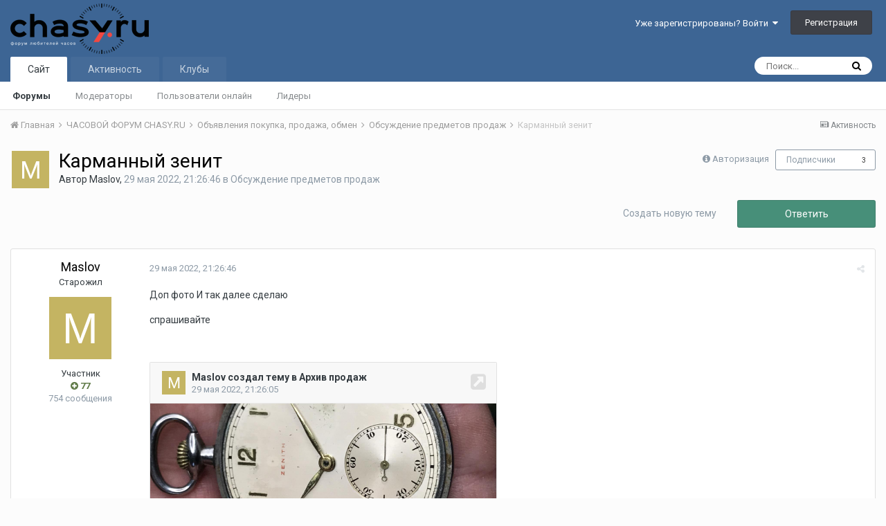

--- FILE ---
content_type: text/html;charset=UTF-8
request_url: http://chasy.ru/forum/topic/8395-karmannyi-zenit/
body_size: 18339
content:
<!DOCTYPE html>
<html lang="ru-RU" dir="ltr">
	<head>
		<title>Карманный зенит - Обсуждение предметов продаж - Форум любителей часов</title>
		<!--[if lt IE 9]>
			<link rel="stylesheet" type="text/css" href="http://chasy.ru/forum/uploads/css_built_1/5e61784858ad3c11f00b5706d12afe52_ie8.css.8cba42dfd9d8c2b5ad2253189e38172c.css">
		    <script src="//chasy.ru/forum/applications/core/interface/html5shiv/html5shiv.js"></script>
		<![endif]-->
		
<meta charset="utf-8">

	<meta name="viewport" content="width=device-width, initial-scale=1">


	
	


	<meta name="twitter:card" content="summary" />



	
		
			
				<meta property="og:title" content="Карманный зенит">
			
		
	

	
		
			
				<meta property="og:type" content="object">
			
		
	

	
		
			
				<meta property="og:url" content="http://chasy.ru/forum/topic/8395-karmannyi-zenit/">
			
		
	

	
		
			
				<meta name="description" content="Доп фото И так далее сделаю спрашивайте">
			
		
	

	
		
			
				<meta property="og:description" content="Доп фото И так далее сделаю спрашивайте">
			
		
	

	
		
			
				<meta property="og:updated_time" content="2022-05-31T06:11:01Z">
			
		
	

	
		
			
				<meta property="og:site_name" content="Форум любителей часов">
			
		
	

	
		
			
				<meta property="og:locale" content="ru_RU">
			
		
	


	
		<link rel="canonical" href="http://chasy.ru/forum/topic/8395-karmannyi-zenit/" />
	

	
		<link as="style" rel="preload" href="http://chasy.ru/forum/applications/core/interface/ckeditor/ckeditor/skins/ips/editor.css?t=J7UC" />
	




<link rel="manifest" href="http://chasy.ru/forum/manifest.webmanifest/">
<meta name="msapplication-config" content="http://chasy.ru/forum/browserconfig.xml/">
<meta name="msapplication-starturl" content="/">
<meta name="application-name" content="Форум любителей часов">
<meta name="apple-mobile-web-app-title" content="Форум любителей часов">

	<meta name="theme-color" content="#3d6594">






		


	
		<link href="https://fonts.googleapis.com/css?family=Roboto:300,300i,400,400i,700,700i" rel="stylesheet" referrerpolicy="origin">
	



	<link rel='stylesheet' href='http://chasy.ru/forum/uploads/css_built_1/341e4a57816af3ba440d891ca87450ff_framework.css.a3d7d9fb6c8f1ea5e7543c4bba9de853.css?v=40cae8e56e' media='all'>

	<link rel='stylesheet' href='http://chasy.ru/forum/uploads/css_built_1/05e81b71abe4f22d6eb8d1a929494829_responsive.css.7f6f6a3f74f7d45afe8425a9dc5a1f21.css?v=40cae8e56e' media='all'>

	<link rel='stylesheet' href='http://chasy.ru/forum/uploads/css_built_1/20446cf2d164adcc029377cb04d43d17_flags.css.52f57b0d6342846159ce3d516fbe12a0.css?v=40cae8e56e' media='all'>

	<link rel='stylesheet' href='http://chasy.ru/forum/uploads/css_built_1/90eb5adf50a8c640f633d47fd7eb1778_core.css.da4cc2a9995b43906e609023431b7e73.css?v=40cae8e56e' media='all'>

	<link rel='stylesheet' href='http://chasy.ru/forum/uploads/css_built_1/5a0da001ccc2200dc5625c3f3934497d_core_responsive.css.07a7e00527f712eb9a10449511b656e2.css?v=40cae8e56e' media='all'>

	<link rel='stylesheet' href='http://chasy.ru/forum/uploads/css_built_1/62e269ced0fdab7e30e026f1d30ae516_forums.css.3c485dc7310abba7d991368e56d9ec08.css?v=40cae8e56e' media='all'>

	<link rel='stylesheet' href='http://chasy.ru/forum/uploads/css_built_1/76e62c573090645fb99a15a363d8620e_forums_responsive.css.6b833efab608e16fc26ae2e75cb088f5.css?v=40cae8e56e' media='all'>




<link rel='stylesheet' href='http://chasy.ru/forum/uploads/css_built_1/258adbb6e4f3e83cd3b355f84e3fa002_custom.css.1b24bb58e8f87214b4e70d6c900c93da.css?v=40cae8e56e' media='all'>



		
		

	
	
		<link rel='shortcut icon' href='http://chasy.ru/forum/uploads/monthly_2016_05/favicon.ico.2202d314d2cdb0f0d62479877314a41f.ico' type="image/x-icon">
	

	</head>
	<body class='ipsApp ipsApp_front ipsJS_none ipsClearfix' data-controller='core.front.core.app' data-message="" data-pageApp='forums' data-pageLocation='front' data-pageModule='forums' data-pageController='topic'>
		<a href='#elContent' class='ipsHide' title='Перейти к основному содержанию на этой странице' accesskey='m'>Перейти к содержанию</a>
		
		<div id='ipsLayout_header' class='ipsClearfix'>
			





			
			
<ul id='elMobileNav' class='ipsList_inline ipsResponsive_hideDesktop ipsResponsive_block' data-controller='core.front.core.mobileNav'>
	
		
			
			
				
				
			
				
				
			
				
					<li id='elMobileBreadcrumb'>
						<a href='http://chasy.ru/forum/forum/46-obsuzhdenie-predmetov-prodazh/'>
							<span>Обсуждение предметов продаж</span>
						</a>
					</li>
				
				
			
				
				
			
		
	
	
	
	<li >
		<a data-action="defaultStream" class='ipsType_light'  href='http://chasy.ru/forum/discover/'><i class='icon-newspaper'></i></a>
	</li>

	

	
		<li class='ipsJS_show'>
			<a href='http://chasy.ru/forum/search/'><i class='fa fa-search'></i></a>
		</li>
	
	<li data-ipsDrawer data-ipsDrawer-drawerElem='#elMobileDrawer'>
		<a href='#'>
			
			
				
			
			
			
			<i class='fa fa-navicon'></i>
		</a>
	</li>
</ul>
			<header>
				<div class='ipsLayout_container'>
					


<a href='http://chasy.ru/forum/' id='elLogo' accesskey='1'><img src="http://chasy.ru/forum/uploads/monthly_2016_05/logo-200px.png.0dd01256fee72b733da94f0f8202f0cc.png" alt='Форум любителей часов'></a>

					

	<ul id="elUserNav" class="ipsList_inline cSignedOut ipsClearfix ipsResponsive_hidePhone ipsResponsive_block">
		
		<li id="elSignInLink">
			<a href="http://chasy.ru/forum/login/" data-ipsmenu-closeonclick="false" data-ipsmenu id="elUserSignIn">
				Уже зарегистрированы? Войти  <i class="fa fa-caret-down"></i>
			</a>
			
<div id='elUserSignIn_menu' class='ipsMenu ipsMenu_auto ipsHide'>
	<form accept-charset='utf-8' method='post' action='http://chasy.ru/forum/login/' data-controller="core.global.core.login">
		<input type="hidden" name="csrfKey" value="3cd99afa52b3b91de79fb86804c51d7d">
		<input type="hidden" name="ref" value="aHR0cDovL2NoYXN5LnJ1L2ZvcnVtL3RvcGljLzgzOTUta2FybWFubnlpLXplbml0Lw==">
		<div data-role="loginForm">
			
			
			
				
<div class="ipsPad ipsForm ipsForm_vertical">
	<h4 class="ipsType_sectionHead">Войти</h4>
	<br><br>
	<ul class='ipsList_reset'>
		<li class="ipsFieldRow ipsFieldRow_noLabel ipsFieldRow_fullWidth">
			
			
				<input type="text" placeholder="Отображаемое имя или  email адрес" name="auth" autocomplete="email">
			
		</li>
		<li class="ipsFieldRow ipsFieldRow_noLabel ipsFieldRow_fullWidth">
			<input type="password" placeholder="Пароль" name="password" autocomplete="current-password">
		</li>
		<li class="ipsFieldRow ipsFieldRow_checkbox ipsClearfix">
			<span class="ipsCustomInput">
				<input type="checkbox" name="remember_me" id="remember_me_checkbox" value="1" checked aria-checked="true">
				<span></span>
			</span>
			<div class="ipsFieldRow_content">
				<label class="ipsFieldRow_label" for="remember_me_checkbox">Запомнить</label>
				<span class="ipsFieldRow_desc">Не рекомендуется для компьютеров с общим доступом</span>
			</div>
		</li>
		
		<li class="ipsFieldRow ipsFieldRow_fullWidth">
			<br>
			<button type="submit" name="_processLogin" value="usernamepassword" class="ipsButton ipsButton_primary ipsButton_small" id="elSignIn_submit">Войти</button>
			
				<br>
				<p class="ipsType_right ipsType_small">
					
						<a href='http://chasy.ru/forum/lostpassword/' data-ipsDialog data-ipsDialog-title='Забыли пароль?'>
					
					Забыли пароль?</a>
				</p>
			
		</li>
	</ul>
</div>
			
		</div>
	</form>
</div>
		</li>
		
			<li>
				
					<a href="http://chasy.ru/forum/register/" data-ipsdialog data-ipsdialog-size="narrow" data-ipsdialog-title="Регистрация"  id="elRegisterButton" class="ipsButton ipsButton_normal ipsButton_primary">Регистрация</a>
				
			</li>
		
	</ul>

				</div>
			</header>
			

	<nav data-controller='core.front.core.navBar' class=''>
		<div class='ipsNavBar_primary ipsLayout_container  ipsClearfix'>
			

	<div id="elSearchWrapper" class="ipsPos_right">
		<div id='elSearch' class='' data-controller='core.front.core.quickSearch'>
			<form accept-charset='utf-8' action='//chasy.ru/forum/search/?do=quicksearch' method='post'>
				<input type='search' id='elSearchField' placeholder='Поиск...' name='q' autocomplete='off'>
				<button class='cSearchSubmit' type="submit"><i class="fa fa-search"></i></button>
				<div id="elSearchExpanded">
					<div class="ipsMenu_title">
						Искать в
					</div>
					<ul class="ipsSideMenu_list ipsSideMenu_withRadios ipsSideMenu_small ipsType_normal" data-ipsSideMenu data-ipsSideMenu-type="radio" data-ipsSideMenu-responsive="false" data-role="searchContexts">
						<li>
							<span class='ipsSideMenu_item ipsSideMenu_itemActive' data-ipsMenuValue='all'>
								<input type="radio" name="type" value="all" checked id="elQuickSearchRadio_type_all">
								<label for='elQuickSearchRadio_type_all' id='elQuickSearchRadio_type_all_label'>Везде</label>
							</span>
						</li>
						
						
							<li>
								<span class='ipsSideMenu_item' data-ipsMenuValue='forums_topic'>
									<input type="radio" name="type" value="forums_topic" id="elQuickSearchRadio_type_forums_topic">
									<label for='elQuickSearchRadio_type_forums_topic' id='elQuickSearchRadio_type_forums_topic_label'>Темы</label>
								</span>
							</li>
						
						
							
								<li>
									<span class='ipsSideMenu_item' data-ipsMenuValue='contextual_{&quot;type&quot;:&quot;forums_topic&quot;,&quot;nodes&quot;:46}'>
										<input type="radio" name="type" value='contextual_{&quot;type&quot;:&quot;forums_topic&quot;,&quot;nodes&quot;:46}' id='elQuickSearchRadio_type_contextual_2b37e1d25f77b52a8ed16d84936341d0'>
										<label for='elQuickSearchRadio_type_contextual_2b37e1d25f77b52a8ed16d84936341d0' id='elQuickSearchRadio_type_contextual_2b37e1d25f77b52a8ed16d84936341d0_label'>Этот форум</label>
									</span>
								</li>
							
								<li>
									<span class='ipsSideMenu_item' data-ipsMenuValue='contextual_{&quot;type&quot;:&quot;forums_topic&quot;,&quot;item&quot;:8395}'>
										<input type="radio" name="type" value='contextual_{&quot;type&quot;:&quot;forums_topic&quot;,&quot;item&quot;:8395}' id='elQuickSearchRadio_type_contextual_b6ce37d8b15fb5bf8f69fa2282e72f95'>
										<label for='elQuickSearchRadio_type_contextual_b6ce37d8b15fb5bf8f69fa2282e72f95' id='elQuickSearchRadio_type_contextual_b6ce37d8b15fb5bf8f69fa2282e72f95_label'>Эта тема</label>
									</span>
								</li>
							
						
						<li data-role="showMoreSearchContexts">
							<span class='ipsSideMenu_item' data-action="showMoreSearchContexts" data-exclude="forums_topic">
								Ещё...
							</span>
						</li>
					</ul>
					<div class="ipsMenu_title">
						Поиск контента, содержащего...
					</div>
					<ul class='ipsSideMenu_list ipsSideMenu_withRadios ipsSideMenu_small ipsType_normal' role="radiogroup" data-ipsSideMenu data-ipsSideMenu-type="radio" data-ipsSideMenu-responsive="false" data-filterType='andOr'>
						
							<li>
								<span class='ipsSideMenu_item ipsSideMenu_itemActive' data-ipsMenuValue='or'>
									<input type="radio" name="search_and_or" value="or" checked id="elRadio_andOr_or">
									<label for='elRadio_andOr_or' id='elField_andOr_label_or'><em>Любое</em> слово запроса</label>
								</span>
							</li>
						
							<li>
								<span class='ipsSideMenu_item ' data-ipsMenuValue='and'>
									<input type="radio" name="search_and_or" value="and"  id="elRadio_andOr_and">
									<label for='elRadio_andOr_and' id='elField_andOr_label_and'><em>Все</em> слова запроса</label>
								</span>
							</li>
						
					</ul>
					<div class="ipsMenu_title">
						Поиск результатов в...
					</div>
					<ul class='ipsSideMenu_list ipsSideMenu_withRadios ipsSideMenu_small ipsType_normal' role="radiogroup" data-ipsSideMenu data-ipsSideMenu-type="radio" data-ipsSideMenu-responsive="false" data-filterType='searchIn'>
						<li>
							<span class='ipsSideMenu_item ipsSideMenu_itemActive' data-ipsMenuValue='all'>
								<input type="radio" name="search_in" value="all" checked id="elRadio_searchIn_and">
								<label for='elRadio_searchIn_and' id='elField_searchIn_label_all'>Заголовки и содержание контента</label>
							</span>
						</li>
						<li>
							<span class='ipsSideMenu_item' data-ipsMenuValue='titles'>
								<input type="radio" name="search_in" value="titles" id="elRadio_searchIn_titles">
								<label for='elRadio_searchIn_titles' id='elField_searchIn_label_titles'>Только заголовки контента</label>
							</span>
						</li>
					</ul>
				</div>
			</form>
		</div>
	</div>

			<ul data-role="primaryNavBar" class='ipsResponsive_showDesktop ipsResponsive_block'>
				


	
		
		
			
		
		<li class='ipsNavBar_active' data-active id='elNavSecondary_1' data-role="navBarItem" data-navApp="core" data-navExt="CustomItem">
			
			
				<a href="http://chasy.ru/forum/"  data-navItem-id="1" data-navDefault>
					Сайт
				</a>
			
			
				<ul class='ipsNavBar_secondary ' data-role='secondaryNavBar'>
					


	
		
		
			
		
		<li class='ipsNavBar_active' data-active id='elNavSecondary_8' data-role="navBarItem" data-navApp="forums" data-navExt="Forums">
			
			
				<a href="http://chasy.ru/forum/"  data-navItem-id="8" data-navDefault>
					Форумы
				</a>
			
			
		</li>
	
	

	
	

	
		
		
		<li  id='elNavSecondary_11' data-role="navBarItem" data-navApp="core" data-navExt="StaffDirectory">
			
			
				<a href="http://chasy.ru/forum/staff/"  data-navItem-id="11" >
					Модераторы
				</a>
			
			
		</li>
	
	

	
		
		
		<li  id='elNavSecondary_12' data-role="navBarItem" data-navApp="core" data-navExt="OnlineUsers">
			
			
				<a href="http://chasy.ru/forum/online/"  data-navItem-id="12" >
					Пользователи онлайн
				</a>
			
			
		</li>
	
	

	
		
		
		<li  id='elNavSecondary_13' data-role="navBarItem" data-navApp="core" data-navExt="Leaderboard">
			
			
				<a href="http://chasy.ru/forum/leaderboard/"  data-navItem-id="13" >
					Лидеры
				</a>
			
			
		</li>
	
	

					<li class='ipsHide' id='elNavigationMore_1' data-role='navMore'>
						<a href='#' data-ipsMenu data-ipsMenu-appendTo='#elNavigationMore_1' id='elNavigationMore_1_dropdown'>Больше <i class='fa fa-caret-down'></i></a>
						<ul class='ipsHide ipsMenu ipsMenu_auto' id='elNavigationMore_1_dropdown_menu' data-role='moreDropdown'></ul>
					</li>
				</ul>
			
		</li>
	
	

	
		
		
		<li  id='elNavSecondary_2' data-role="navBarItem" data-navApp="core" data-navExt="CustomItem">
			
			
				<a href="http://chasy.ru/forum/discover/"  data-navItem-id="2" >
					Активность
				</a>
			
			
				<ul class='ipsNavBar_secondary ipsHide' data-role='secondaryNavBar'>
					


	
		
		
		<li  id='elNavSecondary_3' data-role="navBarItem" data-navApp="core" data-navExt="AllActivity">
			
			
				<a href="http://chasy.ru/forum/discover/"  data-navItem-id="3" >
					Активность
				</a>
			
			
		</li>
	
	

	
	

	
	

	
	

	
		
		
		<li  id='elNavSecondary_7' data-role="navBarItem" data-navApp="core" data-navExt="Search">
			
			
				<a href="http://chasy.ru/forum/search/"  data-navItem-id="7" >
					Поиск
				</a>
			
			
		</li>
	
	

					<li class='ipsHide' id='elNavigationMore_2' data-role='navMore'>
						<a href='#' data-ipsMenu data-ipsMenu-appendTo='#elNavigationMore_2' id='elNavigationMore_2_dropdown'>Больше <i class='fa fa-caret-down'></i></a>
						<ul class='ipsHide ipsMenu ipsMenu_auto' id='elNavigationMore_2_dropdown_menu' data-role='moreDropdown'></ul>
					</li>
				</ul>
			
		</li>
	
	

	
	

	
		
		
		<li  id='elNavSecondary_15' data-role="navBarItem" data-navApp="core" data-navExt="Clubs">
			
			
				<a href="http://chasy.ru/forum/clubs/"  data-navItem-id="15" >
					Клубы
				</a>
			
			
		</li>
	
	

				<li class='ipsHide' id='elNavigationMore' data-role='navMore'>
					<a href='#' data-ipsMenu data-ipsMenu-appendTo='#elNavigationMore' id='elNavigationMore_dropdown'>Больше</a>
					<ul class='ipsNavBar_secondary ipsHide' data-role='secondaryNavBar'>
						<li class='ipsHide' id='elNavigationMore_more' data-role='navMore'>
							<a href='#' data-ipsMenu data-ipsMenu-appendTo='#elNavigationMore_more' id='elNavigationMore_more_dropdown'>Больше <i class='fa fa-caret-down'></i></a>
							<ul class='ipsHide ipsMenu ipsMenu_auto' id='elNavigationMore_more_dropdown_menu' data-role='moreDropdown'></ul>
						</li>
					</ul>
				</li>
			</ul>
		</div>
	</nav>

		</div>
		<main id='ipsLayout_body' class='ipsLayout_container'>
			<div id='ipsLayout_contentArea'>
				<div id='ipsLayout_contentWrapper'>
					
<nav class='ipsBreadcrumb ipsBreadcrumb_top ipsFaded_withHover'>
	

	<ul class='ipsList_inline ipsPos_right'>
		
		<li >
			<a data-action="defaultStream" class='ipsType_light '  href='http://chasy.ru/forum/discover/'><i class='icon-newspaper'></i> <span>Активность</span></a>
		</li>
		
	</ul>

	<ul data-role="breadcrumbList">
		<li>
			<a title="Главная" href='http://chasy.ru/forum/'>
				<span><i class='fa fa-home'></i> Главная <i class='fa fa-angle-right'></i></span>
			</a>
		</li>
		
		
			<li>
				
					<a href='http://chasy.ru/forum/forum/3-chasovoi-forum-chasyru/'>
						<span>ЧАСОВОЙ ФОРУМ CHASY.RU <i class='fa fa-angle-right'></i></span>
					</a>
				
			</li>
		
			<li>
				
					<a href='http://chasy.ru/forum/forum/22-obyavleniya-pokupka-prodazha-obmen/'>
						<span>Объявления покупка, продажа, обмен <i class='fa fa-angle-right'></i></span>
					</a>
				
			</li>
		
			<li>
				
					<a href='http://chasy.ru/forum/forum/46-obsuzhdenie-predmetov-prodazh/'>
						<span>Обсуждение предметов продаж <i class='fa fa-angle-right'></i></span>
					</a>
				
			</li>
		
			<li>
				
					Карманный зенит
				
			</li>
		
	</ul>
</nav>
					
					<div id='ipsLayout_mainArea'>
						<a id='elContent'></a>
						
						
						
						

	




						






<div class="ipsPageHeader ipsClearfix">
	
		<div class='ipsPos_right ipsResponsive_noFloat ipsResponsive_hidePhone'>
			

<div data-followApp='forums' data-followArea='topic' data-followID='8395' data-controller='core.front.core.followButton'>
	
		<span class='ipsType_light ipsType_blendLinks ipsResponsive_hidePhone ipsResponsive_inline'><i class='fa fa-info-circle'></i> <a href='http://chasy.ru/forum/login/' title='Перейти на страницу авторизации'>Авторизация</a>&nbsp;&nbsp;</span>
	
	

	<div class="ipsFollow ipsPos_middle ipsButton ipsButton_link ipsButton_verySmall " data-role="followButton">
		
			<a href='http://chasy.ru/forum/index.php?app=core&amp;module=system&amp;controller=notifications&amp;do=followers&amp;follow_app=forums&amp;follow_area=topic&amp;follow_id=8395' title='Посмотреть подписчиков' class='ipsType_blendLinks ipsType_noUnderline' data-ipsTooltip data-ipsDialog data-ipsDialog-size='narrow' data-ipsDialog-title='Кто подписан на это'>Подписчики</a>
			<a class='ipsCommentCount' href='http://chasy.ru/forum/index.php?app=core&amp;module=system&amp;controller=notifications&amp;do=followers&amp;follow_app=forums&amp;follow_area=topic&amp;follow_id=8395' title='Посмотреть подписчиков' data-ipsTooltip data-ipsDialog data-ipsDialog-size='narrow' data-ipsDialog-title='Кто подписан на это'>3</a>
		
	</div>

</div>
		</div>
		<div class='ipsPos_right ipsResponsive_noFloat ipsResponsive_hidePhone'>
			



		</div>
		
	
	<div class='ipsPhotoPanel ipsPhotoPanel_small ipsPhotoPanel_notPhone ipsClearfix'>
		

	<span class='ipsUserPhoto ipsUserPhoto_small '>
		<img src='data:image/svg+xml,%3Csvg%20xmlns%3D%22http%3A%2F%2Fwww.w3.org%2F2000%2Fsvg%22%20viewBox%3D%220%200%201024%201024%22%20style%3D%22background%3A%23c4b462%22%3E%3Cg%3E%3Ctext%20text-anchor%3D%22middle%22%20dy%3D%22.35em%22%20x%3D%22512%22%20y%3D%22512%22%20fill%3D%22%23ffffff%22%20font-size%3D%22700%22%20font-family%3D%22-apple-system%2C%20BlinkMacSystemFont%2C%20Roboto%2C%20Helvetica%2C%20Arial%2C%20sans-serif%22%3EM%3C%2Ftext%3E%3C%2Fg%3E%3C%2Fsvg%3E' alt='Maslov'>
	</span>

		<div>
			<h1 class='ipsType_pageTitle ipsContained_container'>
				

				
				
					<span class='ipsType_break ipsContained'>
						<span>Карманный зенит</span>
					</span>
				
			</h1>
			
			<p class='ipsType_reset ipsType_blendLinks '>
				<span class='ipsType_normal'>
				
					Автор 

Maslov,  <span class='ipsType_light'><time datetime='2022-05-29T21:26:46Z' title='29.05.2022 21:26:46 ' data-short='3 г'>29 мая 2022, 21:26:46</time> в <a href="http://chasy.ru/forum/forum/46-obsuzhdenie-predmetov-prodazh/">Обсуждение предметов продаж</a></span>
				
				</span>
				<br>
			</p>
			
		</div>
	</div>
</div>








<div class='ipsClearfix'>
	
	
	<ul class="ipsToolList ipsToolList_horizontal ipsClearfix ipsSpacer_both ">
		
			<li class='ipsToolList_primaryAction'>
				<span data-controller='forums.front.topic.reply'>
					
						<a href='#replyForm' class='ipsButton ipsButton_important ipsButton_medium ipsButton_fullWidth' data-action='replyToTopic'>Ответить</a>
					
				</span>
			</li>
		
		
			<li class='ipsResponsive_hidePhone'>
				
					<a href="http://chasy.ru/forum/forum/46-obsuzhdenie-predmetov-prodazh/?do=add" class='ipsButton ipsButton_link ipsButton_medium ipsButton_fullWidth' title='Создать новую тему в этом форуме'>Создать новую тему</a>
				
			</li>
		
		
	</ul>
</div>

<div data-controller='core.front.core.commentFeed,forums.front.topic.view, core.front.core.ignoredComments' data-autoPoll data-baseURL='http://chasy.ru/forum/topic/8395-karmannyi-zenit/' data-lastPage data-feedID='topic-8395' class='cTopic ipsClear ipsSpacer_top'>
	
			
	

	

<div data-controller='core.front.core.recommendedComments' data-url='http://chasy.ru/forum/topic/8395-karmannyi-zenit/?recommended=comments' class='ipsAreaBackground ipsPad ipsBox ipsBox_transparent ipsSpacer_bottom ipsRecommendedComments ipsHide'>
	<div data-role="recommendedComments">
		<h2 class='ipsType_sectionHead ipsType_large'>Рекомендуемые сообщения</h2>
		
	</div>
</div>
	
	<div id="elPostFeed" data-role='commentFeed' data-controller='core.front.core.moderation' >
		<form action="http://chasy.ru/forum/topic/8395-karmannyi-zenit/?csrfKey=3cd99afa52b3b91de79fb86804c51d7d&amp;do=multimodComment" method="post" data-ipsPageAction data-role='moderationTools'>
			
			
				
					
					
					




<a id='comment-58650'></a>
<article  id='elComment_58650' class='cPost ipsBox  ipsComment  ipsComment_parent ipsClearfix ipsClear ipsColumns ipsColumns_noSpacing ipsColumns_collapsePhone   '>
	

	<div class='cAuthorPane cAuthorPane_mobile ipsResponsive_showPhone ipsResponsive_block'>
		<h3 class='ipsType_sectionHead cAuthorPane_author ipsResponsive_showPhone ipsResponsive_inlineBlock ipsType_break ipsType_blendLinks ipsTruncate ipsTruncate_line'>
			

Maslov
			<span class='ipsResponsive_showPhone ipsResponsive_inline'>&nbsp;&nbsp;

	
		<span title="Общая репутация пользователя" data-ipsTooltip class='ipsRepBadge ipsRepBadge_positive'>
	
			<i class='fa fa-plus-circle'></i> 77
	
		</span>
	
</span>
		</h3>
		<div class='cAuthorPane_photo'>
			

	<span class='ipsUserPhoto ipsUserPhoto_large '>
		<img src='data:image/svg+xml,%3Csvg%20xmlns%3D%22http%3A%2F%2Fwww.w3.org%2F2000%2Fsvg%22%20viewBox%3D%220%200%201024%201024%22%20style%3D%22background%3A%23c4b462%22%3E%3Cg%3E%3Ctext%20text-anchor%3D%22middle%22%20dy%3D%22.35em%22%20x%3D%22512%22%20y%3D%22512%22%20fill%3D%22%23ffffff%22%20font-size%3D%22700%22%20font-family%3D%22-apple-system%2C%20BlinkMacSystemFont%2C%20Roboto%2C%20Helvetica%2C%20Arial%2C%20sans-serif%22%3EM%3C%2Ftext%3E%3C%2Fg%3E%3C%2Fsvg%3E' alt='Maslov'>
	</span>

		</div>
	</div>
	<aside class='ipsComment_author cAuthorPane ipsColumn ipsColumn_medium ipsResponsive_hidePhone'>
		<h3 class='ipsType_sectionHead cAuthorPane_author ipsType_blendLinks ipsType_break'><strong>

Maslov
			</strong> <span class='ipsResponsive_showPhone ipsResponsive_inline'>&nbsp;&nbsp;

	
		<span title="Общая репутация пользователя" data-ipsTooltip class='ipsRepBadge ipsRepBadge_positive'>
	
			<i class='fa fa-plus-circle'></i> 77
	
		</span>
	
</span></h3>

		<ul class='cAuthorPane_info ipsList_reset'>
			
				<li class='ipsType_break'>Старожил</li>
			
			

			<li class='cAuthorPane_photo'>
				

	<span class='ipsUserPhoto ipsUserPhoto_large '>
		<img src='data:image/svg+xml,%3Csvg%20xmlns%3D%22http%3A%2F%2Fwww.w3.org%2F2000%2Fsvg%22%20viewBox%3D%220%200%201024%201024%22%20style%3D%22background%3A%23c4b462%22%3E%3Cg%3E%3Ctext%20text-anchor%3D%22middle%22%20dy%3D%22.35em%22%20x%3D%22512%22%20y%3D%22512%22%20fill%3D%22%23ffffff%22%20font-size%3D%22700%22%20font-family%3D%22-apple-system%2C%20BlinkMacSystemFont%2C%20Roboto%2C%20Helvetica%2C%20Arial%2C%20sans-serif%22%3EM%3C%2Ftext%3E%3C%2Fg%3E%3C%2Fsvg%3E' alt='Maslov'>
	</span>

			</li>
			<li>Участник</li>
			
			
				<li>

	
		<span title="Общая репутация пользователя" data-ipsTooltip class='ipsRepBadge ipsRepBadge_positive'>
	
			<i class='fa fa-plus-circle'></i> 77
	
		</span>
	
</li>
				<li class='ipsType_light'>754 сообщения</li>
				
				

			
		</ul>
	</aside>
	<div class='ipsColumn ipsColumn_fluid'>
		

<div id='comment-58650_wrap' data-controller='core.front.core.comment' data-commentApp='forums' data-commentType='forums' data-commentID="58650" data-quoteData='{&quot;userid&quot;:4679,&quot;username&quot;:&quot;Maslov&quot;,&quot;timestamp&quot;:1653859606,&quot;contentapp&quot;:&quot;forums&quot;,&quot;contenttype&quot;:&quot;forums&quot;,&quot;contentid&quot;:8395,&quot;contentclass&quot;:&quot;forums_Topic&quot;,&quot;contentcommentid&quot;:58650}' class='ipsComment_content ipsType_medium  ipsFaded_withHover'>
	

	<div class='ipsComment_meta ipsType_light'>
		<div class='ipsPos_right ipsType_light ipsType_reset ipsFaded ipsFaded_more ipsType_blendLinks'>
			<ul class='ipsList_inline ipsComment_tools'>
				
				
				
					<li><a class='ipsType_blendLinks' href='http://chasy.ru/forum/topic/8395-karmannyi-zenit/' data-ipsTooltip title='Поделиться сообщением' data-ipsMenu data-ipsMenu-closeOnClick='false' id='elSharePost_58650' data-role='shareComment'><i class='fa fa-share-alt'></i></a></li>
				
				
			</ul>
		</div>

		<div class='ipsType_reset'>
			<a href='http://chasy.ru/forum/topic/8395-karmannyi-zenit/?do=findComment&amp;comment=58650' class='ipsType_blendLinks'><time datetime='2022-05-29T21:26:46Z' title='29.05.2022 21:26:46 ' data-short='3 г'>29 мая 2022, 21:26:46</time></a>
			<span class='ipsResponsive_hidePhone'>
				
				
			</span>
		</div>
	</div>

	


	<div class='cPost_contentWrap ipsPad'>
		
		<div data-role='commentContent' class='ipsType_normal ipsType_richText ipsContained' data-controller='core.front.core.lightboxedImages'>
			
<p>
	Доп фото И так далее сделаю
</p>

<p>
	спрашивайте
</p>

<p>
	 
</p>
<iframe allowfullscreen="" data-controller="core.front.core.autosizeiframe" data-embedauthorid="4679" data-embedcontent="" data-embedid="embed4770417360" scrolling="no" src="http://chasy.ru/forum/topic/8394-karmannyi-zenit/?do=embed" style="height:345px;max-width:502px;"></iframe>

<p>
	 
</p>


			
		</div>

		<div class='ipsItemControls'>
			
				
					

	<div data-controller='core.front.core.reaction' class='ipsItemControls_right ipsClearfix '>	
		<div class='ipsReact ipsPos_right'>
			
				
				<div class='ipsReact_blurb ipsHide' data-role='reactionBlurb'>
					
				</div>
			
			
			
		</div>
	</div>

				
			
			<ul class='ipsComment_controls ipsClearfix ipsItemControls_left' data-role="commentControls">
				
					
						<li data-ipsQuote-editor='topic_comment' data-ipsQuote-target='#comment-58650' class='ipsJS_show'>
							<button class='ipsButton ipsButton_light ipsButton_verySmall ipsButton_narrow cMultiQuote ipsHide' data-action='multiQuoteComment' data-ipsTooltip data-ipsQuote-multiQuote data-mqId='mq58650' title='Мультицитата'><i class='fa fa-plus'></i></button>
						</li>
						<li data-ipsQuote-editor='topic_comment' data-ipsQuote-target='#comment-58650' class='ipsJS_show'>
							<a href='#' data-action='quoteComment' data-ipsQuote-singleQuote>Цитата</a>
						</li>
					
					
					
				
				<li class='ipsHide' data-role='commentLoading'>
					<span class='ipsLoading ipsLoading_tiny ipsLoading_noAnim'></span>
				</li>
			</ul>
		</div>

		
	</div>

	<div class='ipsMenu ipsMenu_wide ipsHide cPostShareMenu' id='elSharePost_58650_menu'>
		<div class='ipsPad'>
			<h4 class='ipsType_sectionHead'>Поделиться сообщением</h4>
			<hr class='ipsHr'>
			<h5 class='ipsType_normal ipsType_reset'>Ссылка на сообщение</h5>
			
			<input type='text' value='http://chasy.ru/forum/topic/8395-karmannyi-zenit/' class='ipsField_fullWidth'>
			

			
				<h5 class='ipsType_normal ipsType_reset ipsSpacer_top'>Поделиться на другие сайты</h5>
				

	<ul class='ipsList_inline ipsList_noSpacing ipsClearfix' data-controller="core.front.core.sharelink">
		
			<li>
<a href="https://www.facebook.com/sharer/sharer.php?u=http%3A%2F%2Fchasy.ru%2Fforum%2Ftopic%2F8395-karmannyi-zenit%2F%3Fdo%3DfindComment%26comment%3D58650" class="cShareLink cShareLink_facebook" target="_blank" data-role="shareLink" title='Поделиться в Facebook' data-ipsTooltip rel='noopener'>
	<i class="fa fa-facebook"></i>
</a></li>
		
			<li>
<a href="http://twitter.com/share?text=%D0%9A%D0%B0%D1%80%D0%BC%D0%B0%D0%BD%D0%BD%D1%8B%D0%B9%20%D0%B7%D0%B5%D0%BD%D0%B8%D1%82&amp;url=http%3A%2F%2Fchasy.ru%2Fforum%2Ftopic%2F8395-karmannyi-zenit%2F%3Fdo%3DfindComment%26comment%3D58650" class="cShareLink cShareLink_twitter" target="_blank" data-role="shareLink" title='Поделиться в Twitter' data-ipsTooltip rel='noopener'>
	<i class="fa fa-twitter"></i>
</a></li>
		
	</ul>

			
		</div>
	</div>
</div>
	</div>
</article>
					
				
					
					
					




<a id='comment-58655'></a>
<article  id='elComment_58655' class='cPost ipsBox  ipsComment  ipsComment_parent ipsClearfix ipsClear ipsColumns ipsColumns_noSpacing ipsColumns_collapsePhone   '>
	

	<div class='cAuthorPane cAuthorPane_mobile ipsResponsive_showPhone ipsResponsive_block'>
		<h3 class='ipsType_sectionHead cAuthorPane_author ipsResponsive_showPhone ipsResponsive_inlineBlock ipsType_break ipsType_blendLinks ipsTruncate ipsTruncate_line'>
			

egor471966@mail.ru
			<span class='ipsResponsive_showPhone ipsResponsive_inline'>&nbsp;&nbsp;

	
		<span title="Общая репутация пользователя" data-ipsTooltip class='ipsRepBadge ipsRepBadge_positive'>
	
			<i class='fa fa-plus-circle'></i> 241
	
		</span>
	
</span>
		</h3>
		<div class='cAuthorPane_photo'>
			

	<span class='ipsUserPhoto ipsUserPhoto_large '>
		<img src='data:image/svg+xml,%3Csvg%20xmlns%3D%22http%3A%2F%2Fwww.w3.org%2F2000%2Fsvg%22%20viewBox%3D%220%200%201024%201024%22%20style%3D%22background%3A%239262c4%22%3E%3Cg%3E%3Ctext%20text-anchor%3D%22middle%22%20dy%3D%22.35em%22%20x%3D%22512%22%20y%3D%22512%22%20fill%3D%22%23ffffff%22%20font-size%3D%22700%22%20font-family%3D%22-apple-system%2C%20BlinkMacSystemFont%2C%20Roboto%2C%20Helvetica%2C%20Arial%2C%20sans-serif%22%3EE%3C%2Ftext%3E%3C%2Fg%3E%3C%2Fsvg%3E' alt='egor471966@mail.ru'>
	</span>

		</div>
	</div>
	<aside class='ipsComment_author cAuthorPane ipsColumn ipsColumn_medium ipsResponsive_hidePhone'>
		<h3 class='ipsType_sectionHead cAuthorPane_author ipsType_blendLinks ipsType_break'><strong>

egor471966@mail.ru
			</strong> <span class='ipsResponsive_showPhone ipsResponsive_inline'>&nbsp;&nbsp;

	
		<span title="Общая репутация пользователя" data-ipsTooltip class='ipsRepBadge ipsRepBadge_positive'>
	
			<i class='fa fa-plus-circle'></i> 241
	
		</span>
	
</span></h3>

		<ul class='cAuthorPane_info ipsList_reset'>
			
				<li class='ipsType_break'>Старожил</li>
			
			

			<li class='cAuthorPane_photo'>
				

	<span class='ipsUserPhoto ipsUserPhoto_large '>
		<img src='data:image/svg+xml,%3Csvg%20xmlns%3D%22http%3A%2F%2Fwww.w3.org%2F2000%2Fsvg%22%20viewBox%3D%220%200%201024%201024%22%20style%3D%22background%3A%239262c4%22%3E%3Cg%3E%3Ctext%20text-anchor%3D%22middle%22%20dy%3D%22.35em%22%20x%3D%22512%22%20y%3D%22512%22%20fill%3D%22%23ffffff%22%20font-size%3D%22700%22%20font-family%3D%22-apple-system%2C%20BlinkMacSystemFont%2C%20Roboto%2C%20Helvetica%2C%20Arial%2C%20sans-serif%22%3EE%3C%2Ftext%3E%3C%2Fg%3E%3C%2Fsvg%3E' alt='egor471966@mail.ru'>
	</span>

			</li>
			<li>Участник</li>
			
			
				<li>

	
		<span title="Общая репутация пользователя" data-ipsTooltip class='ipsRepBadge ipsRepBadge_positive'>
	
			<i class='fa fa-plus-circle'></i> 241
	
		</span>
	
</li>
				<li class='ipsType_light'>776 сообщений</li>
				
				

			
		</ul>
	</aside>
	<div class='ipsColumn ipsColumn_fluid'>
		

<div id='comment-58655_wrap' data-controller='core.front.core.comment' data-commentApp='forums' data-commentType='forums' data-commentID="58655" data-quoteData='{&quot;userid&quot;:4858,&quot;username&quot;:&quot;egor471966@mail.ru&quot;,&quot;timestamp&quot;:1653903408,&quot;contentapp&quot;:&quot;forums&quot;,&quot;contenttype&quot;:&quot;forums&quot;,&quot;contentid&quot;:8395,&quot;contentclass&quot;:&quot;forums_Topic&quot;,&quot;contentcommentid&quot;:58655}' class='ipsComment_content ipsType_medium  ipsFaded_withHover'>
	

	<div class='ipsComment_meta ipsType_light'>
		<div class='ipsPos_right ipsType_light ipsType_reset ipsFaded ipsFaded_more ipsType_blendLinks'>
			<ul class='ipsList_inline ipsComment_tools'>
				
				
				
					<li><a class='ipsType_blendLinks' href='http://chasy.ru/forum/topic/8395-karmannyi-zenit/?do=findComment&amp;comment=58655' data-ipsTooltip title='Поделиться сообщением' data-ipsMenu data-ipsMenu-closeOnClick='false' id='elSharePost_58655' data-role='shareComment'><i class='fa fa-share-alt'></i></a></li>
				
				
			</ul>
		</div>

		<div class='ipsType_reset'>
			<a href='http://chasy.ru/forum/topic/8395-karmannyi-zenit/?do=findComment&amp;comment=58655' class='ipsType_blendLinks'><time datetime='2022-05-30T09:36:48Z' title='30.05.2022 09:36:48 ' data-short='3 г'>30 мая 2022, 09:36:48</time></a>
			<span class='ipsResponsive_hidePhone'>
				
					(изменено)
				
				
			</span>
		</div>
	</div>

	


	<div class='cPost_contentWrap ipsPad'>
		
		<div data-role='commentContent' class='ipsType_normal ipsType_richText ipsContained' data-controller='core.front.core.lightboxedImages'>
			
<p>
	да, не спрашивайте, Маслов))) а, напиши объявление, как положено!!)) а не как хочется. первый раз, что ли??
</p>

<p>
	где описание лота?? где поломки? где описание комплектности и года производства??  ты же, продажник!! а объявления, как первоклассник пишешь...
</p>

<p>
	ты же знаешь, как подашь товар, так он и уйдет... за фото часов зенит ни чего предлагать не хочется... у нас же не голландский аукцион))
</p>


			
				

<span class='ipsType_reset ipsType_medium ipsType_light' data-excludequote>
	<strong>Изменено <time datetime='2022-05-30T09:58:53Z' title='30.05.2022 09:58:53 ' data-short='3 г'>30 мая 2022, 09:58:53</time> пользователем egor471966@mail.ru</strong>
	
	
</span>
			
		</div>

		<div class='ipsItemControls'>
			
				
					

	<div data-controller='core.front.core.reaction' class='ipsItemControls_right ipsClearfix '>	
		<div class='ipsReact ipsPos_right'>
			
				
				<div class='ipsReact_blurb ' data-role='reactionBlurb'>
					
						

	
	<ul class='ipsReact_reactions'>
	
		
			
			<li class='ipsReact_reactCount'>
				
					<span data-ipsTooltip title="Супер">
				
						<span>
							<img src='http://chasy.ru/forum/uploads/reactions/react_thanks.png' alt="Супер">
						</span>
						<span>
							1
						</span>
				
					</span>
				
			</li>
		
	
	</ul>

<div class='ipsReact_overview ipsType_blendLinks'>
	
	
</div>
					
				</div>
			
			
			
		</div>
	</div>

				
			
			<ul class='ipsComment_controls ipsClearfix ipsItemControls_left' data-role="commentControls">
				
					
						<li data-ipsQuote-editor='topic_comment' data-ipsQuote-target='#comment-58655' class='ipsJS_show'>
							<button class='ipsButton ipsButton_light ipsButton_verySmall ipsButton_narrow cMultiQuote ipsHide' data-action='multiQuoteComment' data-ipsTooltip data-ipsQuote-multiQuote data-mqId='mq58655' title='Мультицитата'><i class='fa fa-plus'></i></button>
						</li>
						<li data-ipsQuote-editor='topic_comment' data-ipsQuote-target='#comment-58655' class='ipsJS_show'>
							<a href='#' data-action='quoteComment' data-ipsQuote-singleQuote>Цитата</a>
						</li>
					
					
					
				
				<li class='ipsHide' data-role='commentLoading'>
					<span class='ipsLoading ipsLoading_tiny ipsLoading_noAnim'></span>
				</li>
			</ul>
		</div>

		
	</div>

	<div class='ipsMenu ipsMenu_wide ipsHide cPostShareMenu' id='elSharePost_58655_menu'>
		<div class='ipsPad'>
			<h4 class='ipsType_sectionHead'>Поделиться сообщением</h4>
			<hr class='ipsHr'>
			<h5 class='ipsType_normal ipsType_reset'>Ссылка на сообщение</h5>
			
			<input type='text' value='http://chasy.ru/forum/topic/8395-karmannyi-zenit/?do=findComment&amp;comment=58655' class='ipsField_fullWidth'>
			

			
				<h5 class='ipsType_normal ipsType_reset ipsSpacer_top'>Поделиться на другие сайты</h5>
				

	<ul class='ipsList_inline ipsList_noSpacing ipsClearfix' data-controller="core.front.core.sharelink">
		
			<li>
<a href="https://www.facebook.com/sharer/sharer.php?u=http%3A%2F%2Fchasy.ru%2Fforum%2Ftopic%2F8395-karmannyi-zenit%2F%3Fdo%3DfindComment%26comment%3D58655" class="cShareLink cShareLink_facebook" target="_blank" data-role="shareLink" title='Поделиться в Facebook' data-ipsTooltip rel='noopener'>
	<i class="fa fa-facebook"></i>
</a></li>
		
			<li>
<a href="http://twitter.com/share?text=%D0%9A%D0%B0%D1%80%D0%BC%D0%B0%D0%BD%D0%BD%D1%8B%D0%B9%20%D0%B7%D0%B5%D0%BD%D0%B8%D1%82&amp;url=http%3A%2F%2Fchasy.ru%2Fforum%2Ftopic%2F8395-karmannyi-zenit%2F%3Fdo%3DfindComment%26comment%3D58655" class="cShareLink cShareLink_twitter" target="_blank" data-role="shareLink" title='Поделиться в Twitter' data-ipsTooltip rel='noopener'>
	<i class="fa fa-twitter"></i>
</a></li>
		
	</ul>

			
		</div>
	</div>
</div>
	</div>
</article>
					
				
					
					
					




<a id='comment-58657'></a>
<article  id='elComment_58657' class='cPost ipsBox  ipsComment  ipsComment_parent ipsClearfix ipsClear ipsColumns ipsColumns_noSpacing ipsColumns_collapsePhone   '>
	

	<div class='cAuthorPane cAuthorPane_mobile ipsResponsive_showPhone ipsResponsive_block'>
		<h3 class='ipsType_sectionHead cAuthorPane_author ipsResponsive_showPhone ipsResponsive_inlineBlock ipsType_break ipsType_blendLinks ipsTruncate ipsTruncate_line'>
			

Maslov
			<span class='ipsResponsive_showPhone ipsResponsive_inline'>&nbsp;&nbsp;

	
		<span title="Общая репутация пользователя" data-ipsTooltip class='ipsRepBadge ipsRepBadge_positive'>
	
			<i class='fa fa-plus-circle'></i> 77
	
		</span>
	
</span>
		</h3>
		<div class='cAuthorPane_photo'>
			

	<span class='ipsUserPhoto ipsUserPhoto_large '>
		<img src='data:image/svg+xml,%3Csvg%20xmlns%3D%22http%3A%2F%2Fwww.w3.org%2F2000%2Fsvg%22%20viewBox%3D%220%200%201024%201024%22%20style%3D%22background%3A%23c4b462%22%3E%3Cg%3E%3Ctext%20text-anchor%3D%22middle%22%20dy%3D%22.35em%22%20x%3D%22512%22%20y%3D%22512%22%20fill%3D%22%23ffffff%22%20font-size%3D%22700%22%20font-family%3D%22-apple-system%2C%20BlinkMacSystemFont%2C%20Roboto%2C%20Helvetica%2C%20Arial%2C%20sans-serif%22%3EM%3C%2Ftext%3E%3C%2Fg%3E%3C%2Fsvg%3E' alt='Maslov'>
	</span>

		</div>
	</div>
	<aside class='ipsComment_author cAuthorPane ipsColumn ipsColumn_medium ipsResponsive_hidePhone'>
		<h3 class='ipsType_sectionHead cAuthorPane_author ipsType_blendLinks ipsType_break'><strong>

Maslov
			</strong> <span class='ipsResponsive_showPhone ipsResponsive_inline'>&nbsp;&nbsp;

	
		<span title="Общая репутация пользователя" data-ipsTooltip class='ipsRepBadge ipsRepBadge_positive'>
	
			<i class='fa fa-plus-circle'></i> 77
	
		</span>
	
</span></h3>

		<ul class='cAuthorPane_info ipsList_reset'>
			
				<li class='ipsType_break'>Старожил</li>
			
			

			<li class='cAuthorPane_photo'>
				

	<span class='ipsUserPhoto ipsUserPhoto_large '>
		<img src='data:image/svg+xml,%3Csvg%20xmlns%3D%22http%3A%2F%2Fwww.w3.org%2F2000%2Fsvg%22%20viewBox%3D%220%200%201024%201024%22%20style%3D%22background%3A%23c4b462%22%3E%3Cg%3E%3Ctext%20text-anchor%3D%22middle%22%20dy%3D%22.35em%22%20x%3D%22512%22%20y%3D%22512%22%20fill%3D%22%23ffffff%22%20font-size%3D%22700%22%20font-family%3D%22-apple-system%2C%20BlinkMacSystemFont%2C%20Roboto%2C%20Helvetica%2C%20Arial%2C%20sans-serif%22%3EM%3C%2Ftext%3E%3C%2Fg%3E%3C%2Fsvg%3E' alt='Maslov'>
	</span>

			</li>
			<li>Участник</li>
			
			
				<li>

	
		<span title="Общая репутация пользователя" data-ipsTooltip class='ipsRepBadge ipsRepBadge_positive'>
	
			<i class='fa fa-plus-circle'></i> 77
	
		</span>
	
</li>
				<li class='ipsType_light'>754 сообщения</li>
				
				

			
		</ul>
	</aside>
	<div class='ipsColumn ipsColumn_fluid'>
		

<div id='comment-58657_wrap' data-controller='core.front.core.comment' data-commentApp='forums' data-commentType='forums' data-commentID="58657" data-quoteData='{&quot;userid&quot;:4679,&quot;username&quot;:&quot;Maslov&quot;,&quot;timestamp&quot;:1653905859,&quot;contentapp&quot;:&quot;forums&quot;,&quot;contenttype&quot;:&quot;forums&quot;,&quot;contentid&quot;:8395,&quot;contentclass&quot;:&quot;forums_Topic&quot;,&quot;contentcommentid&quot;:58657}' class='ipsComment_content ipsType_medium  ipsFaded_withHover'>
	

	<div class='ipsComment_meta ipsType_light'>
		<div class='ipsPos_right ipsType_light ipsType_reset ipsFaded ipsFaded_more ipsType_blendLinks'>
			<ul class='ipsList_inline ipsComment_tools'>
				
				
				
					<li><a class='ipsType_blendLinks' href='http://chasy.ru/forum/topic/8395-karmannyi-zenit/?do=findComment&amp;comment=58657' data-ipsTooltip title='Поделиться сообщением' data-ipsMenu data-ipsMenu-closeOnClick='false' id='elSharePost_58657' data-role='shareComment'><i class='fa fa-share-alt'></i></a></li>
				
				
			</ul>
		</div>

		<div class='ipsType_reset'>
			<a href='http://chasy.ru/forum/topic/8395-karmannyi-zenit/?do=findComment&amp;comment=58657' class='ipsType_blendLinks'><time datetime='2022-05-30T10:17:39Z' title='30.05.2022 10:17:39 ' data-short='3 г'>30 мая 2022, 10:17:39</time></a>
			<span class='ipsResponsive_hidePhone'>
				
				
			</span>
		</div>
	</div>

	


	<div class='cPost_contentWrap ipsPad'>
		
		<div data-role='commentContent' class='ipsType_normal ipsType_richText ipsContained' data-controller='core.front.core.lightboxedImages'>
			
<blockquote class="ipsQuote" data-ipsquote="" data-ipsquote-contentapp="forums" data-ipsquote-contentclass="forums_Topic" data-ipsquote-contentcommentid="58655" data-ipsquote-contentid="8395" data-ipsquote-contenttype="forums" data-ipsquote-timestamp="1653903408" data-ipsquote-userid="4858" data-ipsquote-username="egor471966@mail.ru">
	<div class="ipsQuote_citation">
		39 минут назад, egor471966@mail.ru сказал:
	</div>

	<div class="ipsQuote_contents">
		<p>
			да, не спрашивайте, Маслов))) а, напиши объявление, как положено!!)) а не как хочется. первый раз, что ли??
		</p>

		<p>
			где описание лота?? где поломки? где описание комплектности и года производства??  ты же, продажник!! а объявления, как первоклассник пишешь...
		</p>

		<p>
			ты же знаешь, как подашь товар, так он и уйдет... за фото часов зенит ни чего предлагать не хочется... у нас же не голландский аукцион))
		</p>
	</div>
</blockquote>

<p>
	Давайте не будем, ок?
</p>

<p>
	были бы выявлены поломки, я бы указал
</p>

<p>
	описание часов?
</p>

<p>
	рядовая машинка, на ходу
</p>

<p>
	комплектацию на фото видно
</p>

<p>
	Год не смотрел, да и никому не интересно это, а запрос в архив Зенит, стоит как часы.
</p>


			
		</div>

		<div class='ipsItemControls'>
			
				
					

	<div data-controller='core.front.core.reaction' class='ipsItemControls_right ipsClearfix '>	
		<div class='ipsReact ipsPos_right'>
			
				
				<div class='ipsReact_blurb ipsHide' data-role='reactionBlurb'>
					
				</div>
			
			
			
		</div>
	</div>

				
			
			<ul class='ipsComment_controls ipsClearfix ipsItemControls_left' data-role="commentControls">
				
					
						<li data-ipsQuote-editor='topic_comment' data-ipsQuote-target='#comment-58657' class='ipsJS_show'>
							<button class='ipsButton ipsButton_light ipsButton_verySmall ipsButton_narrow cMultiQuote ipsHide' data-action='multiQuoteComment' data-ipsTooltip data-ipsQuote-multiQuote data-mqId='mq58657' title='Мультицитата'><i class='fa fa-plus'></i></button>
						</li>
						<li data-ipsQuote-editor='topic_comment' data-ipsQuote-target='#comment-58657' class='ipsJS_show'>
							<a href='#' data-action='quoteComment' data-ipsQuote-singleQuote>Цитата</a>
						</li>
					
					
					
				
				<li class='ipsHide' data-role='commentLoading'>
					<span class='ipsLoading ipsLoading_tiny ipsLoading_noAnim'></span>
				</li>
			</ul>
		</div>

		
	</div>

	<div class='ipsMenu ipsMenu_wide ipsHide cPostShareMenu' id='elSharePost_58657_menu'>
		<div class='ipsPad'>
			<h4 class='ipsType_sectionHead'>Поделиться сообщением</h4>
			<hr class='ipsHr'>
			<h5 class='ipsType_normal ipsType_reset'>Ссылка на сообщение</h5>
			
			<input type='text' value='http://chasy.ru/forum/topic/8395-karmannyi-zenit/?do=findComment&amp;comment=58657' class='ipsField_fullWidth'>
			

			
				<h5 class='ipsType_normal ipsType_reset ipsSpacer_top'>Поделиться на другие сайты</h5>
				

	<ul class='ipsList_inline ipsList_noSpacing ipsClearfix' data-controller="core.front.core.sharelink">
		
			<li>
<a href="https://www.facebook.com/sharer/sharer.php?u=http%3A%2F%2Fchasy.ru%2Fforum%2Ftopic%2F8395-karmannyi-zenit%2F%3Fdo%3DfindComment%26comment%3D58657" class="cShareLink cShareLink_facebook" target="_blank" data-role="shareLink" title='Поделиться в Facebook' data-ipsTooltip rel='noopener'>
	<i class="fa fa-facebook"></i>
</a></li>
		
			<li>
<a href="http://twitter.com/share?text=%D0%9A%D0%B0%D1%80%D0%BC%D0%B0%D0%BD%D0%BD%D1%8B%D0%B9%20%D0%B7%D0%B5%D0%BD%D0%B8%D1%82&amp;url=http%3A%2F%2Fchasy.ru%2Fforum%2Ftopic%2F8395-karmannyi-zenit%2F%3Fdo%3DfindComment%26comment%3D58657" class="cShareLink cShareLink_twitter" target="_blank" data-role="shareLink" title='Поделиться в Twitter' data-ipsTooltip rel='noopener'>
	<i class="fa fa-twitter"></i>
</a></li>
		
	</ul>

			
		</div>
	</div>
</div>
	</div>
</article>
					
				
					
					
					




<a id='comment-58700'></a>
<article  id='elComment_58700' class='cPost ipsBox  ipsComment  ipsComment_parent ipsClearfix ipsClear ipsColumns ipsColumns_noSpacing ipsColumns_collapsePhone   '>
	

	<div class='cAuthorPane cAuthorPane_mobile ipsResponsive_showPhone ipsResponsive_block'>
		<h3 class='ipsType_sectionHead cAuthorPane_author ipsResponsive_showPhone ipsResponsive_inlineBlock ipsType_break ipsType_blendLinks ipsTruncate ipsTruncate_line'>
			

Bodrov
			<span class='ipsResponsive_showPhone ipsResponsive_inline'>&nbsp;&nbsp;

	
		<span title="Общая репутация пользователя" data-ipsTooltip class='ipsRepBadge ipsRepBadge_positive'>
	
			<i class='fa fa-plus-circle'></i> 25
	
		</span>
	
</span>
		</h3>
		<div class='cAuthorPane_photo'>
			

	<span class='ipsUserPhoto ipsUserPhoto_large '>
		<img src='http://chasy.ru/forum/uploads/monthly_2022_06/44675154530_71f189e0a8_b.thumb.jpg.39aada3d5d5f41cb42c62526b61b768b.jpg' alt='Bodrov'>
	</span>

		</div>
	</div>
	<aside class='ipsComment_author cAuthorPane ipsColumn ipsColumn_medium ipsResponsive_hidePhone'>
		<h3 class='ipsType_sectionHead cAuthorPane_author ipsType_blendLinks ipsType_break'><strong>

Bodrov
			</strong> <span class='ipsResponsive_showPhone ipsResponsive_inline'>&nbsp;&nbsp;

	
		<span title="Общая репутация пользователя" data-ipsTooltip class='ipsRepBadge ipsRepBadge_positive'>
	
			<i class='fa fa-plus-circle'></i> 25
	
		</span>
	
</span></h3>

		<ul class='cAuthorPane_info ipsList_reset'>
			
				<li class='ipsType_break'>Освоился</li>
			
			

			<li class='cAuthorPane_photo'>
				

	<span class='ipsUserPhoto ipsUserPhoto_large '>
		<img src='http://chasy.ru/forum/uploads/monthly_2022_06/44675154530_71f189e0a8_b.thumb.jpg.39aada3d5d5f41cb42c62526b61b768b.jpg' alt='Bodrov'>
	</span>

			</li>
			<li>Участник</li>
			
			
				<li>

	
		<span title="Общая репутация пользователя" data-ipsTooltip class='ipsRepBadge ipsRepBadge_positive'>
	
			<i class='fa fa-plus-circle'></i> 25
	
		</span>
	
</li>
				<li class='ipsType_light'>67 сообщений</li>
				
				

			
		</ul>
	</aside>
	<div class='ipsColumn ipsColumn_fluid'>
		

<div id='comment-58700_wrap' data-controller='core.front.core.comment' data-commentApp='forums' data-commentType='forums' data-commentID="58700" data-quoteData='{&quot;userid&quot;:5529,&quot;username&quot;:&quot;Bodrov&quot;,&quot;timestamp&quot;:1653932238,&quot;contentapp&quot;:&quot;forums&quot;,&quot;contenttype&quot;:&quot;forums&quot;,&quot;contentid&quot;:8395,&quot;contentclass&quot;:&quot;forums_Topic&quot;,&quot;contentcommentid&quot;:58700}' class='ipsComment_content ipsType_medium  ipsFaded_withHover'>
	

	<div class='ipsComment_meta ipsType_light'>
		<div class='ipsPos_right ipsType_light ipsType_reset ipsFaded ipsFaded_more ipsType_blendLinks'>
			<ul class='ipsList_inline ipsComment_tools'>
				
				
				
					<li><a class='ipsType_blendLinks' href='http://chasy.ru/forum/topic/8395-karmannyi-zenit/?do=findComment&amp;comment=58700' data-ipsTooltip title='Поделиться сообщением' data-ipsMenu data-ipsMenu-closeOnClick='false' id='elSharePost_58700' data-role='shareComment'><i class='fa fa-share-alt'></i></a></li>
				
				
			</ul>
		</div>

		<div class='ipsType_reset'>
			<a href='http://chasy.ru/forum/topic/8395-karmannyi-zenit/?do=findComment&amp;comment=58700' class='ipsType_blendLinks'><time datetime='2022-05-30T17:37:18Z' title='30.05.2022 17:37:18 ' data-short='3 г'>30 мая 2022, 17:37:18</time></a>
			<span class='ipsResponsive_hidePhone'>
				
				
			</span>
		</div>
	</div>

	


	<div class='cPost_contentWrap ipsPad'>
		
		<div data-role='commentContent' class='ipsType_normal ipsType_richText ipsContained' data-controller='core.front.core.lightboxedImages'>
			
<p>
	Всё правильно сказано.  Не хватает для это. Предлагайте цену.  Это было бы комбо. Для таких портянок.  Не хочешь продавать. Не плоди мусор.  <img alt=":phil_19:" data-emoticon="" src="http://chasy.ru/forum/uploads/emoticons/phil_19.gif" title=":phil_19:" />
</p>


			
		</div>

		<div class='ipsItemControls'>
			
				
					

	<div data-controller='core.front.core.reaction' class='ipsItemControls_right ipsClearfix '>	
		<div class='ipsReact ipsPos_right'>
			
				
				<div class='ipsReact_blurb ipsHide' data-role='reactionBlurb'>
					
				</div>
			
			
			
		</div>
	</div>

				
			
			<ul class='ipsComment_controls ipsClearfix ipsItemControls_left' data-role="commentControls">
				
					
						<li data-ipsQuote-editor='topic_comment' data-ipsQuote-target='#comment-58700' class='ipsJS_show'>
							<button class='ipsButton ipsButton_light ipsButton_verySmall ipsButton_narrow cMultiQuote ipsHide' data-action='multiQuoteComment' data-ipsTooltip data-ipsQuote-multiQuote data-mqId='mq58700' title='Мультицитата'><i class='fa fa-plus'></i></button>
						</li>
						<li data-ipsQuote-editor='topic_comment' data-ipsQuote-target='#comment-58700' class='ipsJS_show'>
							<a href='#' data-action='quoteComment' data-ipsQuote-singleQuote>Цитата</a>
						</li>
					
					
					
				
				<li class='ipsHide' data-role='commentLoading'>
					<span class='ipsLoading ipsLoading_tiny ipsLoading_noAnim'></span>
				</li>
			</ul>
		</div>

		
	</div>

	<div class='ipsMenu ipsMenu_wide ipsHide cPostShareMenu' id='elSharePost_58700_menu'>
		<div class='ipsPad'>
			<h4 class='ipsType_sectionHead'>Поделиться сообщением</h4>
			<hr class='ipsHr'>
			<h5 class='ipsType_normal ipsType_reset'>Ссылка на сообщение</h5>
			
			<input type='text' value='http://chasy.ru/forum/topic/8395-karmannyi-zenit/?do=findComment&amp;comment=58700' class='ipsField_fullWidth'>
			

			
				<h5 class='ipsType_normal ipsType_reset ipsSpacer_top'>Поделиться на другие сайты</h5>
				

	<ul class='ipsList_inline ipsList_noSpacing ipsClearfix' data-controller="core.front.core.sharelink">
		
			<li>
<a href="https://www.facebook.com/sharer/sharer.php?u=http%3A%2F%2Fchasy.ru%2Fforum%2Ftopic%2F8395-karmannyi-zenit%2F%3Fdo%3DfindComment%26comment%3D58700" class="cShareLink cShareLink_facebook" target="_blank" data-role="shareLink" title='Поделиться в Facebook' data-ipsTooltip rel='noopener'>
	<i class="fa fa-facebook"></i>
</a></li>
		
			<li>
<a href="http://twitter.com/share?text=%D0%9A%D0%B0%D1%80%D0%BC%D0%B0%D0%BD%D0%BD%D1%8B%D0%B9%20%D0%B7%D0%B5%D0%BD%D0%B8%D1%82&amp;url=http%3A%2F%2Fchasy.ru%2Fforum%2Ftopic%2F8395-karmannyi-zenit%2F%3Fdo%3DfindComment%26comment%3D58700" class="cShareLink cShareLink_twitter" target="_blank" data-role="shareLink" title='Поделиться в Twitter' data-ipsTooltip rel='noopener'>
	<i class="fa fa-twitter"></i>
</a></li>
		
	</ul>

			
		</div>
	</div>
</div>
	</div>
</article>
					
				
					
					
					




<a id='comment-58702'></a>
<article  id='elComment_58702' class='cPost ipsBox  ipsComment  ipsComment_parent ipsClearfix ipsClear ipsColumns ipsColumns_noSpacing ipsColumns_collapsePhone   '>
	

	<div class='cAuthorPane cAuthorPane_mobile ipsResponsive_showPhone ipsResponsive_block'>
		<h3 class='ipsType_sectionHead cAuthorPane_author ipsResponsive_showPhone ipsResponsive_inlineBlock ipsType_break ipsType_blendLinks ipsTruncate ipsTruncate_line'>
			

Maslov
			<span class='ipsResponsive_showPhone ipsResponsive_inline'>&nbsp;&nbsp;

	
		<span title="Общая репутация пользователя" data-ipsTooltip class='ipsRepBadge ipsRepBadge_positive'>
	
			<i class='fa fa-plus-circle'></i> 77
	
		</span>
	
</span>
		</h3>
		<div class='cAuthorPane_photo'>
			

	<span class='ipsUserPhoto ipsUserPhoto_large '>
		<img src='data:image/svg+xml,%3Csvg%20xmlns%3D%22http%3A%2F%2Fwww.w3.org%2F2000%2Fsvg%22%20viewBox%3D%220%200%201024%201024%22%20style%3D%22background%3A%23c4b462%22%3E%3Cg%3E%3Ctext%20text-anchor%3D%22middle%22%20dy%3D%22.35em%22%20x%3D%22512%22%20y%3D%22512%22%20fill%3D%22%23ffffff%22%20font-size%3D%22700%22%20font-family%3D%22-apple-system%2C%20BlinkMacSystemFont%2C%20Roboto%2C%20Helvetica%2C%20Arial%2C%20sans-serif%22%3EM%3C%2Ftext%3E%3C%2Fg%3E%3C%2Fsvg%3E' alt='Maslov'>
	</span>

		</div>
	</div>
	<aside class='ipsComment_author cAuthorPane ipsColumn ipsColumn_medium ipsResponsive_hidePhone'>
		<h3 class='ipsType_sectionHead cAuthorPane_author ipsType_blendLinks ipsType_break'><strong>

Maslov
			</strong> <span class='ipsResponsive_showPhone ipsResponsive_inline'>&nbsp;&nbsp;

	
		<span title="Общая репутация пользователя" data-ipsTooltip class='ipsRepBadge ipsRepBadge_positive'>
	
			<i class='fa fa-plus-circle'></i> 77
	
		</span>
	
</span></h3>

		<ul class='cAuthorPane_info ipsList_reset'>
			
				<li class='ipsType_break'>Старожил</li>
			
			

			<li class='cAuthorPane_photo'>
				

	<span class='ipsUserPhoto ipsUserPhoto_large '>
		<img src='data:image/svg+xml,%3Csvg%20xmlns%3D%22http%3A%2F%2Fwww.w3.org%2F2000%2Fsvg%22%20viewBox%3D%220%200%201024%201024%22%20style%3D%22background%3A%23c4b462%22%3E%3Cg%3E%3Ctext%20text-anchor%3D%22middle%22%20dy%3D%22.35em%22%20x%3D%22512%22%20y%3D%22512%22%20fill%3D%22%23ffffff%22%20font-size%3D%22700%22%20font-family%3D%22-apple-system%2C%20BlinkMacSystemFont%2C%20Roboto%2C%20Helvetica%2C%20Arial%2C%20sans-serif%22%3EM%3C%2Ftext%3E%3C%2Fg%3E%3C%2Fsvg%3E' alt='Maslov'>
	</span>

			</li>
			<li>Участник</li>
			
			
				<li>

	
		<span title="Общая репутация пользователя" data-ipsTooltip class='ipsRepBadge ipsRepBadge_positive'>
	
			<i class='fa fa-plus-circle'></i> 77
	
		</span>
	
</li>
				<li class='ipsType_light'>754 сообщения</li>
				
				

			
		</ul>
	</aside>
	<div class='ipsColumn ipsColumn_fluid'>
		

<div id='comment-58702_wrap' data-controller='core.front.core.comment' data-commentApp='forums' data-commentType='forums' data-commentID="58702" data-quoteData='{&quot;userid&quot;:4679,&quot;username&quot;:&quot;Maslov&quot;,&quot;timestamp&quot;:1653934283,&quot;contentapp&quot;:&quot;forums&quot;,&quot;contenttype&quot;:&quot;forums&quot;,&quot;contentid&quot;:8395,&quot;contentclass&quot;:&quot;forums_Topic&quot;,&quot;contentcommentid&quot;:58702}' class='ipsComment_content ipsType_medium  ipsFaded_withHover'>
	

	<div class='ipsComment_meta ipsType_light'>
		<div class='ipsPos_right ipsType_light ipsType_reset ipsFaded ipsFaded_more ipsType_blendLinks'>
			<ul class='ipsList_inline ipsComment_tools'>
				
				
				
					<li><a class='ipsType_blendLinks' href='http://chasy.ru/forum/topic/8395-karmannyi-zenit/?do=findComment&amp;comment=58702' data-ipsTooltip title='Поделиться сообщением' data-ipsMenu data-ipsMenu-closeOnClick='false' id='elSharePost_58702' data-role='shareComment'><i class='fa fa-share-alt'></i></a></li>
				
				
			</ul>
		</div>

		<div class='ipsType_reset'>
			<a href='http://chasy.ru/forum/topic/8395-karmannyi-zenit/?do=findComment&amp;comment=58702' class='ipsType_blendLinks'><time datetime='2022-05-30T18:11:23Z' title='30.05.2022 18:11:23 ' data-short='3 г'>30 мая 2022, 18:11:23</time></a>
			<span class='ipsResponsive_hidePhone'>
				
				
			</span>
		</div>
	</div>

	


	<div class='cPost_contentWrap ipsPad'>
		
		<div data-role='commentContent' class='ipsType_normal ipsType_richText ipsContained' data-controller='core.front.core.lightboxedImages'>
			
<p>
	Ничего не ясно и совсем не интересно
</p>

<p>
	есть цена, есть описание того что знаю
</p>

<p>
	нужны доп фото и видео? Пишите
</p>


			
		</div>

		<div class='ipsItemControls'>
			
				
					

	<div data-controller='core.front.core.reaction' class='ipsItemControls_right ipsClearfix '>	
		<div class='ipsReact ipsPos_right'>
			
				
				<div class='ipsReact_blurb ipsHide' data-role='reactionBlurb'>
					
				</div>
			
			
			
		</div>
	</div>

				
			
			<ul class='ipsComment_controls ipsClearfix ipsItemControls_left' data-role="commentControls">
				
					
						<li data-ipsQuote-editor='topic_comment' data-ipsQuote-target='#comment-58702' class='ipsJS_show'>
							<button class='ipsButton ipsButton_light ipsButton_verySmall ipsButton_narrow cMultiQuote ipsHide' data-action='multiQuoteComment' data-ipsTooltip data-ipsQuote-multiQuote data-mqId='mq58702' title='Мультицитата'><i class='fa fa-plus'></i></button>
						</li>
						<li data-ipsQuote-editor='topic_comment' data-ipsQuote-target='#comment-58702' class='ipsJS_show'>
							<a href='#' data-action='quoteComment' data-ipsQuote-singleQuote>Цитата</a>
						</li>
					
					
					
				
				<li class='ipsHide' data-role='commentLoading'>
					<span class='ipsLoading ipsLoading_tiny ipsLoading_noAnim'></span>
				</li>
			</ul>
		</div>

		
	</div>

	<div class='ipsMenu ipsMenu_wide ipsHide cPostShareMenu' id='elSharePost_58702_menu'>
		<div class='ipsPad'>
			<h4 class='ipsType_sectionHead'>Поделиться сообщением</h4>
			<hr class='ipsHr'>
			<h5 class='ipsType_normal ipsType_reset'>Ссылка на сообщение</h5>
			
			<input type='text' value='http://chasy.ru/forum/topic/8395-karmannyi-zenit/?do=findComment&amp;comment=58702' class='ipsField_fullWidth'>
			

			
				<h5 class='ipsType_normal ipsType_reset ipsSpacer_top'>Поделиться на другие сайты</h5>
				

	<ul class='ipsList_inline ipsList_noSpacing ipsClearfix' data-controller="core.front.core.sharelink">
		
			<li>
<a href="https://www.facebook.com/sharer/sharer.php?u=http%3A%2F%2Fchasy.ru%2Fforum%2Ftopic%2F8395-karmannyi-zenit%2F%3Fdo%3DfindComment%26comment%3D58702" class="cShareLink cShareLink_facebook" target="_blank" data-role="shareLink" title='Поделиться в Facebook' data-ipsTooltip rel='noopener'>
	<i class="fa fa-facebook"></i>
</a></li>
		
			<li>
<a href="http://twitter.com/share?text=%D0%9A%D0%B0%D1%80%D0%BC%D0%B0%D0%BD%D0%BD%D1%8B%D0%B9%20%D0%B7%D0%B5%D0%BD%D0%B8%D1%82&amp;url=http%3A%2F%2Fchasy.ru%2Fforum%2Ftopic%2F8395-karmannyi-zenit%2F%3Fdo%3DfindComment%26comment%3D58702" class="cShareLink cShareLink_twitter" target="_blank" data-role="shareLink" title='Поделиться в Twitter' data-ipsTooltip rel='noopener'>
	<i class="fa fa-twitter"></i>
</a></li>
		
	</ul>

			
		</div>
	</div>
</div>
	</div>
</article>
					
				
					
					
					




<a id='comment-58712'></a>
<article  id='elComment_58712' class='cPost ipsBox  ipsComment  ipsComment_parent ipsClearfix ipsClear ipsColumns ipsColumns_noSpacing ipsColumns_collapsePhone   '>
	

	<div class='cAuthorPane cAuthorPane_mobile ipsResponsive_showPhone ipsResponsive_block'>
		<h3 class='ipsType_sectionHead cAuthorPane_author ipsResponsive_showPhone ipsResponsive_inlineBlock ipsType_break ipsType_blendLinks ipsTruncate ipsTruncate_line'>
			

Bodrov
			<span class='ipsResponsive_showPhone ipsResponsive_inline'>&nbsp;&nbsp;

	
		<span title="Общая репутация пользователя" data-ipsTooltip class='ipsRepBadge ipsRepBadge_positive'>
	
			<i class='fa fa-plus-circle'></i> 25
	
		</span>
	
</span>
		</h3>
		<div class='cAuthorPane_photo'>
			

	<span class='ipsUserPhoto ipsUserPhoto_large '>
		<img src='http://chasy.ru/forum/uploads/monthly_2022_06/44675154530_71f189e0a8_b.thumb.jpg.39aada3d5d5f41cb42c62526b61b768b.jpg' alt='Bodrov'>
	</span>

		</div>
	</div>
	<aside class='ipsComment_author cAuthorPane ipsColumn ipsColumn_medium ipsResponsive_hidePhone'>
		<h3 class='ipsType_sectionHead cAuthorPane_author ipsType_blendLinks ipsType_break'><strong>

Bodrov
			</strong> <span class='ipsResponsive_showPhone ipsResponsive_inline'>&nbsp;&nbsp;

	
		<span title="Общая репутация пользователя" data-ipsTooltip class='ipsRepBadge ipsRepBadge_positive'>
	
			<i class='fa fa-plus-circle'></i> 25
	
		</span>
	
</span></h3>

		<ul class='cAuthorPane_info ipsList_reset'>
			
				<li class='ipsType_break'>Освоился</li>
			
			

			<li class='cAuthorPane_photo'>
				

	<span class='ipsUserPhoto ipsUserPhoto_large '>
		<img src='http://chasy.ru/forum/uploads/monthly_2022_06/44675154530_71f189e0a8_b.thumb.jpg.39aada3d5d5f41cb42c62526b61b768b.jpg' alt='Bodrov'>
	</span>

			</li>
			<li>Участник</li>
			
			
				<li>

	
		<span title="Общая репутация пользователя" data-ipsTooltip class='ipsRepBadge ipsRepBadge_positive'>
	
			<i class='fa fa-plus-circle'></i> 25
	
		</span>
	
</li>
				<li class='ipsType_light'>67 сообщений</li>
				
				

			
		</ul>
	</aside>
	<div class='ipsColumn ipsColumn_fluid'>
		

<div id='comment-58712_wrap' data-controller='core.front.core.comment' data-commentApp='forums' data-commentType='forums' data-commentID="58712" data-quoteData='{&quot;userid&quot;:5529,&quot;username&quot;:&quot;Bodrov&quot;,&quot;timestamp&quot;:1653976292,&quot;contentapp&quot;:&quot;forums&quot;,&quot;contenttype&quot;:&quot;forums&quot;,&quot;contentid&quot;:8395,&quot;contentclass&quot;:&quot;forums_Topic&quot;,&quot;contentcommentid&quot;:58712}' class='ipsComment_content ipsType_medium  ipsFaded_withHover'>
	

	<div class='ipsComment_meta ipsType_light'>
		<div class='ipsPos_right ipsType_light ipsType_reset ipsFaded ipsFaded_more ipsType_blendLinks'>
			<ul class='ipsList_inline ipsComment_tools'>
				
				
				
					<li><a class='ipsType_blendLinks' href='http://chasy.ru/forum/topic/8395-karmannyi-zenit/?do=findComment&amp;comment=58712' data-ipsTooltip title='Поделиться сообщением' data-ipsMenu data-ipsMenu-closeOnClick='false' id='elSharePost_58712' data-role='shareComment'><i class='fa fa-share-alt'></i></a></li>
				
				
			</ul>
		</div>

		<div class='ipsType_reset'>
			<a href='http://chasy.ru/forum/topic/8395-karmannyi-zenit/?do=findComment&amp;comment=58712' class='ipsType_blendLinks'><time datetime='2022-05-31T05:51:32Z' title='31.05.2022 05:51:32 ' data-short='3 г'>31 мая 2022, 05:51:32</time></a>
			<span class='ipsResponsive_hidePhone'>
				
				
			</span>
		</div>
	</div>

	


	<div class='cPost_contentWrap ipsPad'>
		
		<div data-role='commentContent' class='ipsType_normal ipsType_richText ipsContained' data-controller='core.front.core.lightboxedImages'>
			
<p>
	 Где описание ?  Это только. Бла-Бла-Бла.   Или против правил косим под  <img alt=":crazy:" data-emoticon="" src="http://chasy.ru/forum/uploads/emoticons/crazy.gif" title=":crazy:" />
</p>


			
		</div>

		<div class='ipsItemControls'>
			
				
					

	<div data-controller='core.front.core.reaction' class='ipsItemControls_right ipsClearfix '>	
		<div class='ipsReact ipsPos_right'>
			
				
				<div class='ipsReact_blurb ipsHide' data-role='reactionBlurb'>
					
				</div>
			
			
			
		</div>
	</div>

				
			
			<ul class='ipsComment_controls ipsClearfix ipsItemControls_left' data-role="commentControls">
				
					
						<li data-ipsQuote-editor='topic_comment' data-ipsQuote-target='#comment-58712' class='ipsJS_show'>
							<button class='ipsButton ipsButton_light ipsButton_verySmall ipsButton_narrow cMultiQuote ipsHide' data-action='multiQuoteComment' data-ipsTooltip data-ipsQuote-multiQuote data-mqId='mq58712' title='Мультицитата'><i class='fa fa-plus'></i></button>
						</li>
						<li data-ipsQuote-editor='topic_comment' data-ipsQuote-target='#comment-58712' class='ipsJS_show'>
							<a href='#' data-action='quoteComment' data-ipsQuote-singleQuote>Цитата</a>
						</li>
					
					
					
				
				<li class='ipsHide' data-role='commentLoading'>
					<span class='ipsLoading ipsLoading_tiny ipsLoading_noAnim'></span>
				</li>
			</ul>
		</div>

		
	</div>

	<div class='ipsMenu ipsMenu_wide ipsHide cPostShareMenu' id='elSharePost_58712_menu'>
		<div class='ipsPad'>
			<h4 class='ipsType_sectionHead'>Поделиться сообщением</h4>
			<hr class='ipsHr'>
			<h5 class='ipsType_normal ipsType_reset'>Ссылка на сообщение</h5>
			
			<input type='text' value='http://chasy.ru/forum/topic/8395-karmannyi-zenit/?do=findComment&amp;comment=58712' class='ipsField_fullWidth'>
			

			
				<h5 class='ipsType_normal ipsType_reset ipsSpacer_top'>Поделиться на другие сайты</h5>
				

	<ul class='ipsList_inline ipsList_noSpacing ipsClearfix' data-controller="core.front.core.sharelink">
		
			<li>
<a href="https://www.facebook.com/sharer/sharer.php?u=http%3A%2F%2Fchasy.ru%2Fforum%2Ftopic%2F8395-karmannyi-zenit%2F%3Fdo%3DfindComment%26comment%3D58712" class="cShareLink cShareLink_facebook" target="_blank" data-role="shareLink" title='Поделиться в Facebook' data-ipsTooltip rel='noopener'>
	<i class="fa fa-facebook"></i>
</a></li>
		
			<li>
<a href="http://twitter.com/share?text=%D0%9A%D0%B0%D1%80%D0%BC%D0%B0%D0%BD%D0%BD%D1%8B%D0%B9%20%D0%B7%D0%B5%D0%BD%D0%B8%D1%82&amp;url=http%3A%2F%2Fchasy.ru%2Fforum%2Ftopic%2F8395-karmannyi-zenit%2F%3Fdo%3DfindComment%26comment%3D58712" class="cShareLink cShareLink_twitter" target="_blank" data-role="shareLink" title='Поделиться в Twitter' data-ipsTooltip rel='noopener'>
	<i class="fa fa-twitter"></i>
</a></li>
		
	</ul>

			
		</div>
	</div>
</div>
	</div>
</article>
					
				
					
					
					




<a id='comment-58713'></a>
<article  id='elComment_58713' class='cPost ipsBox  ipsComment  ipsComment_parent ipsClearfix ipsClear ipsColumns ipsColumns_noSpacing ipsColumns_collapsePhone   '>
	

	<div class='cAuthorPane cAuthorPane_mobile ipsResponsive_showPhone ipsResponsive_block'>
		<h3 class='ipsType_sectionHead cAuthorPane_author ipsResponsive_showPhone ipsResponsive_inlineBlock ipsType_break ipsType_blendLinks ipsTruncate ipsTruncate_line'>
			

Maslov
			<span class='ipsResponsive_showPhone ipsResponsive_inline'>&nbsp;&nbsp;

	
		<span title="Общая репутация пользователя" data-ipsTooltip class='ipsRepBadge ipsRepBadge_positive'>
	
			<i class='fa fa-plus-circle'></i> 77
	
		</span>
	
</span>
		</h3>
		<div class='cAuthorPane_photo'>
			

	<span class='ipsUserPhoto ipsUserPhoto_large '>
		<img src='data:image/svg+xml,%3Csvg%20xmlns%3D%22http%3A%2F%2Fwww.w3.org%2F2000%2Fsvg%22%20viewBox%3D%220%200%201024%201024%22%20style%3D%22background%3A%23c4b462%22%3E%3Cg%3E%3Ctext%20text-anchor%3D%22middle%22%20dy%3D%22.35em%22%20x%3D%22512%22%20y%3D%22512%22%20fill%3D%22%23ffffff%22%20font-size%3D%22700%22%20font-family%3D%22-apple-system%2C%20BlinkMacSystemFont%2C%20Roboto%2C%20Helvetica%2C%20Arial%2C%20sans-serif%22%3EM%3C%2Ftext%3E%3C%2Fg%3E%3C%2Fsvg%3E' alt='Maslov'>
	</span>

		</div>
	</div>
	<aside class='ipsComment_author cAuthorPane ipsColumn ipsColumn_medium ipsResponsive_hidePhone'>
		<h3 class='ipsType_sectionHead cAuthorPane_author ipsType_blendLinks ipsType_break'><strong>

Maslov
			</strong> <span class='ipsResponsive_showPhone ipsResponsive_inline'>&nbsp;&nbsp;

	
		<span title="Общая репутация пользователя" data-ipsTooltip class='ipsRepBadge ipsRepBadge_positive'>
	
			<i class='fa fa-plus-circle'></i> 77
	
		</span>
	
</span></h3>

		<ul class='cAuthorPane_info ipsList_reset'>
			
				<li class='ipsType_break'>Старожил</li>
			
			

			<li class='cAuthorPane_photo'>
				

	<span class='ipsUserPhoto ipsUserPhoto_large '>
		<img src='data:image/svg+xml,%3Csvg%20xmlns%3D%22http%3A%2F%2Fwww.w3.org%2F2000%2Fsvg%22%20viewBox%3D%220%200%201024%201024%22%20style%3D%22background%3A%23c4b462%22%3E%3Cg%3E%3Ctext%20text-anchor%3D%22middle%22%20dy%3D%22.35em%22%20x%3D%22512%22%20y%3D%22512%22%20fill%3D%22%23ffffff%22%20font-size%3D%22700%22%20font-family%3D%22-apple-system%2C%20BlinkMacSystemFont%2C%20Roboto%2C%20Helvetica%2C%20Arial%2C%20sans-serif%22%3EM%3C%2Ftext%3E%3C%2Fg%3E%3C%2Fsvg%3E' alt='Maslov'>
	</span>

			</li>
			<li>Участник</li>
			
			
				<li>

	
		<span title="Общая репутация пользователя" data-ipsTooltip class='ipsRepBadge ipsRepBadge_positive'>
	
			<i class='fa fa-plus-circle'></i> 77
	
		</span>
	
</li>
				<li class='ipsType_light'>754 сообщения</li>
				
				

			
		</ul>
	</aside>
	<div class='ipsColumn ipsColumn_fluid'>
		

<div id='comment-58713_wrap' data-controller='core.front.core.comment' data-commentApp='forums' data-commentType='forums' data-commentID="58713" data-quoteData='{&quot;userid&quot;:4679,&quot;username&quot;:&quot;Maslov&quot;,&quot;timestamp&quot;:1653977461,&quot;contentapp&quot;:&quot;forums&quot;,&quot;contenttype&quot;:&quot;forums&quot;,&quot;contentid&quot;:8395,&quot;contentclass&quot;:&quot;forums_Topic&quot;,&quot;contentcommentid&quot;:58713}' class='ipsComment_content ipsType_medium  ipsFaded_withHover'>
	

	<div class='ipsComment_meta ipsType_light'>
		<div class='ipsPos_right ipsType_light ipsType_reset ipsFaded ipsFaded_more ipsType_blendLinks'>
			<ul class='ipsList_inline ipsComment_tools'>
				
				
				
					<li><a class='ipsType_blendLinks' href='http://chasy.ru/forum/topic/8395-karmannyi-zenit/?do=findComment&amp;comment=58713' data-ipsTooltip title='Поделиться сообщением' data-ipsMenu data-ipsMenu-closeOnClick='false' id='elSharePost_58713' data-role='shareComment'><i class='fa fa-share-alt'></i></a></li>
				
				
			</ul>
		</div>

		<div class='ipsType_reset'>
			<a href='http://chasy.ru/forum/topic/8395-karmannyi-zenit/?do=findComment&amp;comment=58713' class='ipsType_blendLinks'><time datetime='2022-05-31T06:11:01Z' title='31.05.2022 06:11:01 ' data-short='3 г'>31 мая 2022, 06:11:01</time></a>
			<span class='ipsResponsive_hidePhone'>
				
				
			</span>
		</div>
	</div>

	


	<div class='cPost_contentWrap ipsPad'>
		
		<div data-role='commentContent' class='ipsType_normal ipsType_richText ipsContained' data-controller='core.front.core.lightboxedImages'>
			
<blockquote class="ipsQuote" data-ipsquote="" data-ipsquote-contentapp="forums" data-ipsquote-contentclass="forums_Topic" data-ipsquote-contentcommentid="58712" data-ipsquote-contentid="8395" data-ipsquote-contenttype="forums" data-ipsquote-timestamp="1653976292" data-ipsquote-userid="5529" data-ipsquote-username="Bodrov">
	<div class="ipsQuote_citation">
		18 минут назад, Bodrov сказал:
	</div>

	<div class="ipsQuote_contents">
		<p>
			 Где описание ?  Это только. Бла-Бла-Бла.   Или против правил косим под  <img alt=":crazy:" data-emoticon="" src="http://chasy.ru/forum/uploads/emoticons/crazy.gif" title=":crazy:" />
		</p>
	</div>
</blockquote>

<p>
	В самом начале, читаем описание.
</p>


			
		</div>

		<div class='ipsItemControls'>
			
				
					

	<div data-controller='core.front.core.reaction' class='ipsItemControls_right ipsClearfix '>	
		<div class='ipsReact ipsPos_right'>
			
				
				<div class='ipsReact_blurb ipsHide' data-role='reactionBlurb'>
					
				</div>
			
			
			
		</div>
	</div>

				
			
			<ul class='ipsComment_controls ipsClearfix ipsItemControls_left' data-role="commentControls">
				
					
						<li data-ipsQuote-editor='topic_comment' data-ipsQuote-target='#comment-58713' class='ipsJS_show'>
							<button class='ipsButton ipsButton_light ipsButton_verySmall ipsButton_narrow cMultiQuote ipsHide' data-action='multiQuoteComment' data-ipsTooltip data-ipsQuote-multiQuote data-mqId='mq58713' title='Мультицитата'><i class='fa fa-plus'></i></button>
						</li>
						<li data-ipsQuote-editor='topic_comment' data-ipsQuote-target='#comment-58713' class='ipsJS_show'>
							<a href='#' data-action='quoteComment' data-ipsQuote-singleQuote>Цитата</a>
						</li>
					
					
					
				
				<li class='ipsHide' data-role='commentLoading'>
					<span class='ipsLoading ipsLoading_tiny ipsLoading_noAnim'></span>
				</li>
			</ul>
		</div>

		
	</div>

	<div class='ipsMenu ipsMenu_wide ipsHide cPostShareMenu' id='elSharePost_58713_menu'>
		<div class='ipsPad'>
			<h4 class='ipsType_sectionHead'>Поделиться сообщением</h4>
			<hr class='ipsHr'>
			<h5 class='ipsType_normal ipsType_reset'>Ссылка на сообщение</h5>
			
			<input type='text' value='http://chasy.ru/forum/topic/8395-karmannyi-zenit/?do=findComment&amp;comment=58713' class='ipsField_fullWidth'>
			

			
				<h5 class='ipsType_normal ipsType_reset ipsSpacer_top'>Поделиться на другие сайты</h5>
				

	<ul class='ipsList_inline ipsList_noSpacing ipsClearfix' data-controller="core.front.core.sharelink">
		
			<li>
<a href="https://www.facebook.com/sharer/sharer.php?u=http%3A%2F%2Fchasy.ru%2Fforum%2Ftopic%2F8395-karmannyi-zenit%2F%3Fdo%3DfindComment%26comment%3D58713" class="cShareLink cShareLink_facebook" target="_blank" data-role="shareLink" title='Поделиться в Facebook' data-ipsTooltip rel='noopener'>
	<i class="fa fa-facebook"></i>
</a></li>
		
			<li>
<a href="http://twitter.com/share?text=%D0%9A%D0%B0%D1%80%D0%BC%D0%B0%D0%BD%D0%BD%D1%8B%D0%B9%20%D0%B7%D0%B5%D0%BD%D0%B8%D1%82&amp;url=http%3A%2F%2Fchasy.ru%2Fforum%2Ftopic%2F8395-karmannyi-zenit%2F%3Fdo%3DfindComment%26comment%3D58713" class="cShareLink cShareLink_twitter" target="_blank" data-role="shareLink" title='Поделиться в Twitter' data-ipsTooltip rel='noopener'>
	<i class="fa fa-twitter"></i>
</a></li>
		
	</ul>

			
		</div>
	</div>
</div>
	</div>
</article>
					
				
			
			
<input type="hidden" name="csrfKey" value="3cd99afa52b3b91de79fb86804c51d7d" />


		</form>
	</div>

	

	
		<a id='replyForm'></a>
		<div data-role='replyArea' class='cTopicPostArea ipsAreaBackground ipsPad  ipsSpacer_top'>
			
				
				

	
		<div class='ipsPad cGuestTeaser ipsSpacer_bottom'>
			<h2 class='ipsType_pageTitle'>Присоединяйтесь к обсуждению</h2>
			<p class='ipsType_normal ipsType_reset ipsSpacer_top ipsSpacer_half'>
	
				
					Вы можете написать сейчас и зарегистрироваться позже.
				
				Если у вас есть аккаунт, <a href='http://chasy.ru/forum/index.php?app=core&module=system&controller=login' data-ipsDialog data-ipsDialog-size='medium' data-ipsDialog-title='Авторизация'>авторизуйтесь</a>, чтобы опубликовать от имени своего аккаунта.
				
			</p>
	
		</div>
	


<form accept-charset='utf-8' class="ipsForm ipsForm_vertical" action="http://chasy.ru/forum/topic/8395-karmannyi-zenit/" method="post" enctype="multipart/form-data">
	<input type="hidden" name="commentform_8395_submitted" value="1">
	
		<input type="hidden" name="csrfKey" value="3cd99afa52b3b91de79fb86804c51d7d">
	
		<input type="hidden" name="_contentReply" value="1">
	
		<input type="hidden" name="captcha_field" value="1">
	
	
		<input type="hidden" name="MAX_FILE_SIZE" value="66060288">
		<input type="hidden" name="plupload" value="f9354cae32b2523c37423e3c38830866">
	
	<div class='ipsComposeArea ipsComposeArea_withPhoto ipsClearfix ipsContained'>
		<div class='ipsPos_left ipsResponsive_hidePhone ipsResponsive_block'>

	<span class='ipsUserPhoto ipsUserPhoto_small '>
		<img src='http://chasy.ru/forum/uploads/set_resources_1/84c1e40ea0e759e3f1505eb1788ddf3c_default_photo.png' alt='Гость'>
	</span>
</div>
		<div class='ipsComposeArea_editor'>
			
				
					
				
					
						<ul class='ipsForm ipsForm_horizontal' data-ipsEditor-toolList>
							<li class='ipsFieldRow ipsFieldRow_fullWidth'>
								



	<input
		type="email"
		name="guest_email"
		value=""
		id="elInput_guest_email"
		aria-required='true'
		
		
		
		placeholder='Введите свой e-mail адрес (не будет показан другим пользователям)'
		
		autocomplete="email"
	>
	
	
	

								
							</li>
						</ul>
					
				
					
				
			
			
				
					
						
							
						
						
<div class='ipsType_normal ipsType_richText ipsType_break' data-ipsEditor data-ipsEditor-controller="http://chasy.ru/forum/index.php?app=core&amp;module=system&amp;controller=editor" data-ipsEditor-minimized data-ipsEditor-toolbars='{&quot;desktop&quot;:[{&quot;name&quot;:&quot;row1&quot;,&quot;items&quot;:[&quot;Bold&quot;,&quot;Italic&quot;,&quot;Underline&quot;,&quot;Strike&quot;,&quot;-&quot;,&quot;ipsLink&quot;,&quot;Ipsquote&quot;,&quot;Ipsspoiler&quot;,&quot;ipsEmoticon&quot;,&quot;-&quot;,&quot;BulletedList&quot;,&quot;NumberedList&quot;,&quot;-&quot;,&quot;JustifyLeft&quot;,&quot;JustifyCenter&quot;,&quot;JustifyRight&quot;,&quot;-&quot;,&quot;TextColor&quot;,&quot;BGColor&quot;,&quot;-&quot;,&quot;Paste&quot;,&quot;RemoveFormat&quot;,&quot;-&quot;,&quot;ipsPreview&quot;]},&quot;\/&quot;],&quot;tablet&quot;:[{&quot;name&quot;:&quot;row1&quot;,&quot;items&quot;:[&quot;Bold&quot;,&quot;Italic&quot;,&quot;Underline&quot;,&quot;Strike&quot;,&quot;-&quot;,&quot;ipsLink&quot;,&quot;Ipsquote&quot;,&quot;Ipsspoiler&quot;,&quot;ipsEmoticon&quot;,&quot;-&quot;,&quot;JustifyLeft&quot;,&quot;JustifyCenter&quot;,&quot;JustifyRight&quot;,&quot;-&quot;,&quot;BulletedList&quot;,&quot;NumberedList&quot;,&quot;-&quot;,&quot;TextColor&quot;,&quot;BGColor&quot;,&quot;FontSize&quot;,&quot;-&quot;,&quot;Paste&quot;,&quot;RemoveFormat&quot;,&quot;-&quot;,&quot;ipsPreview&quot;]},&quot;\/&quot;],&quot;phone&quot;:[{&quot;name&quot;:&quot;row1&quot;,&quot;items&quot;:[&quot;Bold&quot;,&quot;Italic&quot;,&quot;Underline&quot;,&quot;Strike&quot;,&quot;-&quot;,&quot;ipsLink&quot;,&quot;Ipsquote&quot;,&quot;Ipsspoiler&quot;,&quot;ipsEmoticon&quot;,&quot;-&quot;,&quot;JustifyLeft&quot;,&quot;JustifyCenter&quot;,&quot;JustifyRight&quot;,&quot;-&quot;,&quot;BulletedList&quot;,&quot;NumberedList&quot;,&quot;-&quot;,&quot;TextColor&quot;,&quot;BGColor&quot;,&quot;FontSize&quot;,&quot;-&quot;,&quot;Paste&quot;,&quot;RemoveFormat&quot;,&quot;-&quot;,&quot;ipsPreview&quot;]},&quot;\/&quot;]}' data-ipsEditor-extraPlugins='' data-ipsEditor-postKey="13992a06d5b47848219f36c033462261" data-ipsEditor-autoSaveKey="reply-forums/forums-8395"  data-ipsEditor-skin="ips" data-ipsEditor-name="topic_comment_8395" data-ipsEditor-pasteBehaviour='rich'  data-ipsEditor-ipsPlugins="ipsautolink,ipsautosave,ipsctrlenter,ipscode,ipscontextmenu,ipsemoticon,ipsimage,ipslink,ipsmentions,ipspage,ipspaste,ipspreview,ipsquote,ipsspoiler,ipsautogrow,ipssource,removeformat">
	<div data-role='editorComposer' class='ipsContained'>
		<noscript>
			<textarea name="topic_comment_8395_noscript" rows="15"></textarea>
		</noscript>
		<div class="ipsHide norewrite" data-role="mainEditorArea">
			<textarea name="topic_comment_8395" data-role='contentEditor' class="ipsHide" tabindex='1'></textarea>
		</div>
		
			<div class='ipsComposeArea_dummy ipsJS_show' tabindex='1'><i class='fa fa-comment-o'></i> Ответить в этой теме...</div>
		
		<div class="ipsHide ipsComposeArea_editorPaste" data-role="pasteMessage">
			<p class='ipsType_reset ipsPad_half'>
				
					<a class="ipsPos_right ipsType_normal ipsCursor_pointer ipsComposeArea_editorPasteSwitch" data-action="keepPasteFormatting" title='Оставить форматирование' data-ipsTooltip>&times;</a>
					<i class="fa fa-info-circle"></i>&nbsp; Вставлено с форматированием. &nbsp;&nbsp;<a class='ipsCursor_pointer' data-action="removePasteFormatting">Вставить как обычный текст</a>
				
			</p>
		</div>
		<div class="ipsHide ipsComposeArea_editorPaste" data-role="emoticonMessage">
			<p class='ipsType_reset ipsPad_half'>
				<i class="fa fa-info-circle"></i>&nbsp; Разрешено использовать не более 75 эмодзи.
			</p>
		</div>
		<div class="ipsHide ipsComposeArea_editorPaste" data-role="embedMessage">
			<p class='ipsType_reset ipsPad_half'>
				<a class="ipsPos_right ipsType_normal ipsCursor_pointer ipsComposeArea_editorPasteSwitch" data-action="keepEmbeddedMedia" title='Оставить контент встроенным' data-ipsTooltip>&times;</a>
				<i class="fa fa-info-circle"></i>&nbsp; Ваша ссылка была автоматически встроена. &nbsp;&nbsp;<a class='ipsCursor_pointer' data-action="removeEmbeddedMedia">Отображать как обычную ссылку</a>
			</p>
		</div>
		<div class="ipsHide ipsComposeArea_editorPaste" data-role="embedFailMessage">
			<p class='ipsType_reset ipsPad_half'>
			</p>
		</div>
		<div class="ipsHide ipsComposeArea_editorPaste" data-role="autoSaveRestoreMessage">
			<p class='ipsType_reset ipsPad_half'>
				<a class="ipsPos_right ipsType_normal ipsCursor_pointer ipsComposeArea_editorPasteSwitch" data-action="keepRestoredContents" title='Оставить восстановленный контент' data-ipsTooltip>&times;</a>
				<i class="fa fa-info-circle"></i>&nbsp; Ваш предыдущий контент был восстановлен. &nbsp;&nbsp;<a class='ipsCursor_pointer' data-action="clearEditorContents">Очистить редактор</a>
			</p>
		</div>
		<div class="ipsHide ipsComposeArea_editorPaste" data-role="imageMessage">
			<p class='ipsType_reset ipsPad_half'>
				<a class="ipsPos_right ipsType_normal ipsCursor_pointer ipsComposeArea_editorPasteSwitch" data-action="removeImageMessage">&times;</a>
				<i class="fa fa-info-circle"></i>&nbsp; Вы не можете вставлять изображения напрямую. Загружайте или вставляйте изображения по ссылке.
			</p>
		</div>
		
	<div data-ipsEditor-toolList class="ipsAreaBackground_light ipsClearfix">
		<div data-role='attachmentArea'>
			<div class="ipsComposeArea_dropZone ipsComposeArea_dropZoneSmall ipsClearfix ipsClearfix" id='elEditorDrop_topic_comment_8395'>
				<div>
					<ul class='ipsList_inline ipsClearfix'>
						
						
					</ul>
				</div>
			</div>		
		</div>
	</div>
	</div>
	<div data-role='editorPreview' class='ipsHide'>
		<div class='ipsAreaBackground_light ipsPad_half' data-role='previewToolbar'>
			<a href='#' class='ipsPos_right' data-action='closePreview' title='Вернуться к режиму редактирования' data-ipsTooltip>&times;</a>
			<ul class='ipsButton_split'>
				<li data-action='resizePreview' data-size='desktop'><a href='#' title='Просмотр на приблизительном размере настольного ПК' data-ipsTooltip class='ipsButton ipsButton_verySmall ipsButton_primary'>Компьютер</a></li>
				<li data-action='resizePreview' data-size='tablet'><a href='#' title='Просмотр на приблизительном размере планшета' data-ipsTooltip class='ipsButton ipsButton_verySmall ipsButton_light'>Планшет</a></li>
				<li data-action='resizePreview' data-size='phone'><a href='#' title='Просмотр на приблизительном размере смартфона' data-ipsTooltip class='ipsButton ipsButton_verySmall ipsButton_light'>Смартфон</a></li>
			</ul>
		</div>
		<div data-role='previewContainer' class='ipsAreaBackground ipsType_center'></div>
	</div>
</div>
						
					
				
					
				
					
				
			
			<ul class='ipsToolList ipsToolList_horizontal ipsClear ipsClearfix ipsJS_hide' data-ipsEditor-toolList>
				
					
						
					
						
					
						
							<li class='ipsPos_left ipsResponsive_noFloat  ipsType_small'>
								
<div data-ipsCaptcha data-ipsCaptcha-service='recaptcha2' data-ipsCaptcha-key="6Le7zhQUAAAAAAJmKiUyoXMmMdshDkXZGycbKO8Z" data-ipsCaptcha-lang="ru_RU" data-ipsCaptcha-theme="light">
	<noscript>
	  <div style="width: 302px; height: 352px;">
	    <div style="width: 302px; height: 352px; position: relative;">
	      <div style="width: 302px; height: 352px; position: absolute;">
	        <iframe src="https://www.google.com/recaptcha/api/fallback?k=6Le7zhQUAAAAAAJmKiUyoXMmMdshDkXZGycbKO8Z" style="width: 302px; height:352px; border-style: none;">
	        </iframe>
	      </div>
	      <div style="width: 250px; height: 80px; position: absolute; border-style: none; bottom: 21px; left: 25px; margin: 0px; padding: 0px; right: 25px;">
	        <textarea id="g-recaptcha-response" name="g-recaptcha-response" class="g-recaptcha-response" style="width: 250px; height: 80px; border: 1px solid #c1c1c1; margin: 0px; padding: 0px; resize: none;"></textarea>
	      </div>
	    </div>
	  </div>
	</noscript>
</div>
								
							</li>
						
					
				
				
					<li>

	<button type="submit" class="ipsButton ipsButton_primary" tabindex="2" accesskey="s"  role="button">Отправить</button>
</li>
				
			</ul>
		</div>
	</div>
</form>
			
		</div>
	

	
		<div class='ipsResponsive_noFloat ipsResponsive_showPhone ipsResponsive_block ipsSpacer_top'>
			

<div data-followApp='forums' data-followArea='topic' data-followID='8395' data-controller='core.front.core.followButton'>
	
		<span class='ipsType_light ipsType_blendLinks ipsResponsive_hidePhone ipsResponsive_inline'><i class='fa fa-info-circle'></i> <a href='http://chasy.ru/forum/login/' title='Перейти на страницу авторизации'>Авторизация</a>&nbsp;&nbsp;</span>
	
	

	<div class="ipsFollow ipsPos_middle ipsButton ipsButton_link ipsButton_verySmall " data-role="followButton">
		
			<a href='http://chasy.ru/forum/index.php?app=core&amp;module=system&amp;controller=notifications&amp;do=followers&amp;follow_app=forums&amp;follow_area=topic&amp;follow_id=8395' title='Посмотреть подписчиков' class='ipsType_blendLinks ipsType_noUnderline' data-ipsTooltip data-ipsDialog data-ipsDialog-size='narrow' data-ipsDialog-title='Кто подписан на это'>Подписчики</a>
			<a class='ipsCommentCount' href='http://chasy.ru/forum/index.php?app=core&amp;module=system&amp;controller=notifications&amp;do=followers&amp;follow_app=forums&amp;follow_area=topic&amp;follow_id=8395' title='Посмотреть подписчиков' data-ipsTooltip data-ipsDialog data-ipsDialog-size='narrow' data-ipsDialog-title='Кто подписан на это'>3</a>
		
	</div>

</div>
		</div>
		<div class='ipsResponsive_noFloat ipsResponsive_showPhone ipsResponsive_block ipsSpacer_top'>
			



		</div>
	
</div>



<div class='ipsGrid ipsGrid_collapsePhone ipsPager ipsClearfix ipsSpacer_top ipsContained'>
	<div class="ipsGrid_span6 ipsType_left ipsPager_prev ipsPager_noDesc">
		
			<a href="http://chasy.ru/forum/forum/46-obsuzhdenie-predmetov-prodazh/" title="Перейти к Обсуждение предметов продаж" rel="parent">
				<span class="ipsPager_type">Перейти к списку тем</span>
			</a>
		
	</div>
	
</div>


	<hr class='ipsHr'>
	

	<ul class='ipsList_inline ipsList_noSpacing ipsClearfix' data-controller="core.front.core.sharelink">
		
			<li>
<a href="https://www.facebook.com/sharer/sharer.php?u=http%3A%2F%2Fchasy.ru%2Fforum%2Ftopic%2F8395-karmannyi-zenit%2F" class="cShareLink cShareLink_facebook" target="_blank" data-role="shareLink" title='Поделиться в Facebook' data-ipsTooltip rel='noopener'>
	<i class="fa fa-facebook"></i>
</a></li>
		
			<li>
<a href="http://twitter.com/share?text=%D0%9A%D0%B0%D1%80%D0%BC%D0%B0%D0%BD%D0%BD%D1%8B%D0%B9%20%D0%B7%D0%B5%D0%BD%D0%B8%D1%82&amp;url=http%3A%2F%2Fchasy.ru%2Fforum%2Ftopic%2F8395-karmannyi-zenit%2F" class="cShareLink cShareLink_twitter" target="_blank" data-role="shareLink" title='Поделиться в Twitter' data-ipsTooltip rel='noopener'>
	<i class="fa fa-twitter"></i>
</a></li>
		
	</ul>




						


					</div>
					


					
<nav class='ipsBreadcrumb ipsBreadcrumb_bottom ipsFaded_withHover'>
	
		


	

	<ul class='ipsList_inline ipsPos_right'>
		
		<li >
			<a data-action="defaultStream" class='ipsType_light '  href='http://chasy.ru/forum/discover/'><i class='icon-newspaper'></i> <span>Активность</span></a>
		</li>
		
	</ul>

	<ul data-role="breadcrumbList">
		<li>
			<a title="Главная" href='http://chasy.ru/forum/'>
				<span><i class='fa fa-home'></i> Главная <i class='fa fa-angle-right'></i></span>
			</a>
		</li>
		
		
			<li>
				
					<a href='http://chasy.ru/forum/forum/3-chasovoi-forum-chasyru/'>
						<span>ЧАСОВОЙ ФОРУМ CHASY.RU <i class='fa fa-angle-right'></i></span>
					</a>
				
			</li>
		
			<li>
				
					<a href='http://chasy.ru/forum/forum/22-obyavleniya-pokupka-prodazha-obmen/'>
						<span>Объявления покупка, продажа, обмен <i class='fa fa-angle-right'></i></span>
					</a>
				
			</li>
		
			<li>
				
					<a href='http://chasy.ru/forum/forum/46-obsuzhdenie-predmetov-prodazh/'>
						<span>Обсуждение предметов продаж <i class='fa fa-angle-right'></i></span>
					</a>
				
			</li>
		
			<li>
				
					Карманный зенит
				
			</li>
		
	</ul>
</nav>
				</div>
			</div>
			
		</main>
		<footer id='ipsLayout_footer' class='ipsClearfix'>
			<div class='ipsLayout_container'>
				
				


<script type="text/javascript">     
        $.elevator();      
</script><div id="top" class="elevator"></div>
<div id="bottom" class="elevator"></div>
<ul class="ipsList_inline ipsType_center ipsSpacer_top" id="elFooterLinks">
	
	
	
	
	
	
		<li><a rel="nofollow" href="http://chasy.ru/forum/contact/" data-ipsdialog data-ipsdialog-remotesubmit data-ipsdialog-flashmessage="Спасибо, ваше сообщение было отправлено администраторам." data-ipsdialog-title="Обратная связь" >Обратная связь</a></li>
	
</ul>	


<p id='elCopyright'>
	<span id='elCopyright_userLine'>Форум любителей часов © 2016–2024</span>
	<a rel='nofollow' title='Invision Community' href='https://www.invisioncommunity.com/'>Powered by Invision Community</a>
</p>
			</div>
		</footer>
		
<div id='elMobileDrawer' class='ipsDrawer ipsHide'>
	<a href='#' class='ipsDrawer_close' data-action='close'><span>&times;</span></a>
	<div class='ipsDrawer_menu'>
		<div class='ipsDrawer_content'>
			

			<div class='ipsSpacer_bottom ipsPad'>
				<ul class='ipsToolList ipsToolList_vertical'>
					
						<li>
							<a href='http://chasy.ru/forum/login/' id='elSigninButton_mobile' class='ipsButton ipsButton_light ipsButton_small ipsButton_fullWidth'>Уже зарегистрированы? Войти</a>
						</li>
						
							<li>
								
									<a href='http://chasy.ru/forum/register/' data-ipsDialog data-ipsDialog-size='narrow' data-ipsDialog-title='Регистрация' data-ipsDialog-fixed='true' id='elRegisterButton_mobile' class='ipsButton ipsButton_small ipsButton_fullWidth ipsButton_important'>Регистрация</a>
								
							</li>
						
					

					
				</ul>
			</div>

			<ul class='ipsDrawer_list'>
				

				
				
				
				
					
						
						
							<li class='ipsDrawer_itemParent'>
								<h4 class='ipsDrawer_title'><a href='#'>Сайт</a></h4>
								<ul class='ipsDrawer_list'>
									<li data-action="back"><a href='#'>Назад</a></li>
									
										<li><a href='http://chasy.ru/forum/'>Сайт</a></li>
									
									
									
										


	
		
			<li>
				<a href='http://chasy.ru/forum/' >
					Форумы
				</a>
			</li>
		
	

	

	
		
			<li>
				<a href='http://chasy.ru/forum/staff/' >
					Модераторы
				</a>
			</li>
		
	

	
		
			<li>
				<a href='http://chasy.ru/forum/online/' >
					Пользователи онлайн
				</a>
			</li>
		
	

	
		
			<li>
				<a href='http://chasy.ru/forum/leaderboard/' >
					Лидеры
				</a>
			</li>
		
	

										
								</ul>
							</li>
						
					
				
					
						
						
							<li class='ipsDrawer_itemParent'>
								<h4 class='ipsDrawer_title'><a href='#'>Активность</a></h4>
								<ul class='ipsDrawer_list'>
									<li data-action="back"><a href='#'>Назад</a></li>
									
										<li><a href='http://chasy.ru/forum/discover/'>Активность</a></li>
									
									
									
										


	
		
			<li>
				<a href='http://chasy.ru/forum/discover/' >
					Активность
				</a>
			</li>
		
	

	

	

	

	
		
			<li>
				<a href='http://chasy.ru/forum/search/' >
					Поиск
				</a>
			</li>
		
	

										
								</ul>
							</li>
						
					
				
					
				
					
						
						
							<li><a href='http://chasy.ru/forum/clubs/' >Клубы</a></li>
						
					
				
			</ul>
		</div>
	</div>
</div>

<div id='elMobileCreateMenuDrawer' class='ipsDrawer ipsHide'>
	<a href='#' class='ipsDrawer_close' data-action='close'><span>&times;</span></a>
	<div class='ipsDrawer_menu'>
		<div class='ipsDrawer_content ipsSpacer_bottom ipsPad'>
			<ul class='ipsDrawer_list'>
				<li class="ipsDrawer_listTitle ipsType_reset">Создать...</li>
				
			</ul>
		</div>
	</div>
</div>
		

	<script type='text/javascript'>
		var ipsDebug = false;		
	
		var CKEDITOR_BASEPATH = '//chasy.ru/forum/applications/core/interface/ckeditor/ckeditor/';
	
		var ipsSettings = {
			
			
			cookie_path: "/forum/",
			
			cookie_prefix: "ips4_",
			
			
			cookie_ssl: false,
			
			upload_imgURL: "",
			message_imgURL: "",
			notification_imgURL: "",
			baseURL: "//chasy.ru/forum/",
			jsURL: "//chasy.ru/forum/applications/core/interface/js/js.php",
			csrfKey: "3cd99afa52b3b91de79fb86804c51d7d",
			antiCache: "40cae8e56e",
			disableNotificationSounds: false,
			useCompiledFiles: true,
			links_external: true,
			memberID: 0,
			lazyLoadEnabled: false,
			blankImg: "//chasy.ru/forum/applications/core/interface/js/spacer.png",
			analyticsProvider: "custom",
			viewProfiles: false,
			mapProvider: 'none',
			mapApiKey: '',
			
		};
	</script>





<script type='text/javascript' src='http://chasy.ru/forum/uploads/javascript_global/root_library.js.58d484c3a096ca2ae80a0d7031e658a3.js?v=40cae8e56e' data-ips></script>


<script type='text/javascript' src='http://chasy.ru/forum/uploads/javascript_global/root_js_lang_2.js.40971a4b414838624130fdd99caea93e.js?v=40cae8e56e' data-ips></script>


<script type='text/javascript' src='http://chasy.ru/forum/uploads/javascript_global/root_framework.js.8c74a722c0121c3cac95b0eb6a1fac49.js?v=40cae8e56e' data-ips></script>


<script type='text/javascript' src='http://chasy.ru/forum/uploads/javascript_core/global_global_core.js.799580595ea41188fc72cb83f7be265b.js?v=40cae8e56e' data-ips></script>


<script type='text/javascript' src='http://chasy.ru/forum/uploads/javascript_core/plugins_plugins.js.17b634cb930f360a95fdf056e126d09d.js?v=40cae8e56e' data-ips></script>


<script type='text/javascript' src='http://chasy.ru/forum/uploads/javascript_global/root_front.js.d7f173a3e37d9e1dc0999705d3e17032.js?v=40cae8e56e' data-ips></script>


<script type='text/javascript' src='http://chasy.ru/forum/uploads/javascript_forums/front_front_topic.js.8a685f184435ef4e3a2efe8b2f2e60d1.js?v=40cae8e56e' data-ips></script>


<script type='text/javascript' src='http://chasy.ru/forum/uploads/javascript_core/front_front_core.js.1bb9d022b2149ee92ccf4ea55048e6b2.js?v=40cae8e56e' data-ips></script>


<script type='text/javascript' src='http://chasy.ru/forum/uploads/javascript_global/root_map.js.b1f5d49af4d96268f038f0c3fbc003db.js?v=40cae8e56e' data-ips></script>



	<script type='text/javascript'>
		
			ips.setSetting( 'date_format', jQuery.parseJSON('"dd.mm.yy"') );
		
			ips.setSetting( 'date_first_day', jQuery.parseJSON('0') );
		
			ips.setSetting( 'remote_image_proxy', jQuery.parseJSON('0') );
		
			ips.setSetting( 'ipb_url_filter_option', jQuery.parseJSON('"none"') );
		
			ips.setSetting( 'url_filter_any_action', jQuery.parseJSON('"allow"') );
		
			ips.setSetting( 'bypass_profanity', jQuery.parseJSON('0') );
		
			ips.setSetting( 'emoji_style', jQuery.parseJSON('"disabled"') );
		
			ips.setSetting( 'emoji_shortcodes', jQuery.parseJSON('"1"') );
		
			ips.setSetting( 'emoji_ascii', jQuery.parseJSON('"1"') );
		
			ips.setSetting( 'emoji_cache', jQuery.parseJSON('"1561850983"') );
		
		
	</script>



<script type='application/ld+json'>
{
    "name": "\u041a\u0430\u0440\u043c\u0430\u043d\u043d\u044b\u0439 \u0437\u0435\u043d\u0438\u0442",
    "headline": "\u041a\u0430\u0440\u043c\u0430\u043d\u043d\u044b\u0439 \u0437\u0435\u043d\u0438\u0442",
    "text": "\u0414\u043e\u043f \u0444\u043e\u0442\u043e \u0418 \u0442\u0430\u043a \u0434\u0430\u043b\u0435\u0435 \u0441\u0434\u0435\u043b\u0430\u044e\n \n\n\n\t\u0441\u043f\u0440\u0430\u0448\u0438\u0432\u0430\u0439\u0442\u0435\n \n\n\n\t\u00a0\n \n\n\n\n\t\u00a0\n \n",
    "dateCreated": "2022-05-29T21:26:46+0000",
    "datePublished": "2022-05-29T21:26:46+0000",
    "pageStart": 1,
    "pageEnd": 1,
    "image": "http://data%3Aimage/svg+xml,%3Csvg%20xmlns=%22http://www.w3.org/2000/svg%22%20viewBox=%220%200%201024%201024%22%20style=%22background:%23c4b462%22%3E%3Cg%3E%3Ctext%20text-anchor=%22middle%22%20dy=%22.35em%22%20x=%22512%22%20y=%22512%22%20fill=%22%23ffffff%22%20font-size=%22700%22%20font-family=%22-apple-system,%20BlinkMacSystemFont,%20Roboto,%20Helvetica,%20Arial,%20sans-serif%22%3EM%3C/text%3E%3C/g%3E%3C/svg%3E",
    "author": {
        "url": "http://chasy.ru/forum/profile/4679-maslov/"
    },
    "interactionStatistic": [
        {
            "@type": "InteractionCounter",
            "interactionType": "http://schema.org/ViewAction",
            "userInteractionCount": 2089
        },
        {
            "@type": "InteractionCounter",
            "interactionType": "http://schema.org/CommentAction",
            "userInteractionCount": 7
        },
        {
            "@type": "InteractionCounter",
            "interactionType": "http://schema.org/FollowAction",
            "userInteractionCount": 0
        }
    ],
    "@context": "http://schema.org",
    "@type": "DiscussionForumPosting",
    "@id": "http://chasy.ru/forum/topic/8395-karmannyi-zenit/",
    "isPartOf": {
        "@id": "http://chasy.ru/forum/#website"
    },
    "url": "http://chasy.ru/forum/topic/8395-karmannyi-zenit/",
    "discussionUrl": "http://chasy.ru/forum/topic/8395-karmannyi-zenit/",
    "comment": [
        {
            "@type": "Comment",
            "@id": "http://chasy.ru/forum/topic/8395-karmannyi-zenit/#comment-58650",
            "url": "http://chasy.ru/forum/topic/8395-karmannyi-zenit/#comment-58650",
            "author": {
                "@type": "Person",
                "name": "Maslov",
                "image": "data:image/svg+xml,%3Csvg%20xmlns%3D%22http%3A%2F%2Fwww.w3.org%2F2000%2Fsvg%22%20viewBox%3D%220%200%201024%201024%22%20style%3D%22background%3A%23c4b462%22%3E%3Cg%3E%3Ctext%20text-anchor%3D%22middle%22%20dy%3D%22.35em%22%20x%3D%22512%22%20y%3D%22512%22%20fill%3D%22%23ffffff%22%20font-size%3D%22700%22%20font-family%3D%22-apple-system%2C%20BlinkMacSystemFont%2C%20Roboto%2C%20Helvetica%2C%20Arial%2C%20sans-serif%22%3EM%3C%2Ftext%3E%3C%2Fg%3E%3C%2Fsvg%3E",
                "url": "http://chasy.ru/forum/profile/4679-maslov/"
            },
            "dateCreated": "2022-05-29T21:26:46+0000",
            "text": "\u0414\u043e\u043f \u0444\u043e\u0442\u043e \u0418 \u0442\u0430\u043a \u0434\u0430\u043b\u0435\u0435 \u0441\u0434\u0435\u043b\u0430\u044e\n \n\n\n\t\u0441\u043f\u0440\u0430\u0448\u0438\u0432\u0430\u0439\u0442\u0435\n \n\n\n\t\u00a0\n \n\n\n\n\t\u00a0\n \n"
        },
        {
            "@type": "Comment",
            "@id": "http://chasy.ru/forum/topic/8395-karmannyi-zenit/#comment-58655",
            "url": "http://chasy.ru/forum/topic/8395-karmannyi-zenit/#comment-58655",
            "author": {
                "@type": "Person",
                "name": "egor471966@mail.ru",
                "image": "data:image/svg+xml,%3Csvg%20xmlns%3D%22http%3A%2F%2Fwww.w3.org%2F2000%2Fsvg%22%20viewBox%3D%220%200%201024%201024%22%20style%3D%22background%3A%239262c4%22%3E%3Cg%3E%3Ctext%20text-anchor%3D%22middle%22%20dy%3D%22.35em%22%20x%3D%22512%22%20y%3D%22512%22%20fill%3D%22%23ffffff%22%20font-size%3D%22700%22%20font-family%3D%22-apple-system%2C%20BlinkMacSystemFont%2C%20Roboto%2C%20Helvetica%2C%20Arial%2C%20sans-serif%22%3EE%3C%2Ftext%3E%3C%2Fg%3E%3C%2Fsvg%3E",
                "url": "http://chasy.ru/forum/profile/4858-egor471966mailru/"
            },
            "dateCreated": "2022-05-30T09:36:48+0000",
            "text": "\u0434\u0430, \u043d\u0435 \u0441\u043f\u0440\u0430\u0448\u0438\u0432\u0430\u0439\u0442\u0435, \u041c\u0430\u0441\u043b\u043e\u0432))) \u0430, \u043d\u0430\u043f\u0438\u0448\u0438 \u043e\u0431\u044a\u044f\u0432\u043b\u0435\u043d\u0438\u0435, \u043a\u0430\u043a \u043f\u043e\u043b\u043e\u0436\u0435\u043d\u043e!!)) \u0430 \u043d\u0435 \u043a\u0430\u043a \u0445\u043e\u0447\u0435\u0442\u0441\u044f. \u043f\u0435\u0440\u0432\u044b\u0439 \u0440\u0430\u0437, \u0447\u0442\u043e \u043b\u0438??\n \n\n\n\t\u0433\u0434\u0435 \u043e\u043f\u0438\u0441\u0430\u043d\u0438\u0435 \u043b\u043e\u0442\u0430?? \u0433\u0434\u0435 \u043f\u043e\u043b\u043e\u043c\u043a\u0438? \u0433\u0434\u0435 \u043e\u043f\u0438\u0441\u0430\u043d\u0438\u0435 \u043a\u043e\u043c\u043f\u043b\u0435\u043a\u0442\u043d\u043e\u0441\u0442\u0438 \u0438 \u0433\u043e\u0434\u0430 \u043f\u0440\u043e\u0438\u0437\u0432\u043e\u0434\u0441\u0442\u0432\u0430??\u00a0 \u0442\u044b \u0436\u0435, \u043f\u0440\u043e\u0434\u0430\u0436\u043d\u0438\u043a!! \u0430 \u043e\u0431\u044a\u044f\u0432\u043b\u0435\u043d\u0438\u044f, \u043a\u0430\u043a \u043f\u0435\u0440\u0432\u043e\u043a\u043b\u0430\u0441\u0441\u043d\u0438\u043a \u043f\u0438\u0448\u0435\u0448\u044c...\n \n\n\n\t\u0442\u044b \u0436\u0435 \u0437\u043d\u0430\u0435\u0448\u044c, \u043a\u0430\u043a \u043f\u043e\u0434\u0430\u0448\u044c \u0442\u043e\u0432\u0430\u0440, \u0442\u0430\u043a \u043e\u043d \u0438 \u0443\u0439\u0434\u0435\u0442... \u0437\u0430 \u0444\u043e\u0442\u043e \u0447\u0430\u0441\u043e\u0432 \u0437\u0435\u043d\u0438\u0442 \u043d\u0438 \u0447\u0435\u0433\u043e \u043f\u0440\u0435\u0434\u043b\u0430\u0433\u0430\u0442\u044c \u043d\u0435 \u0445\u043e\u0447\u0435\u0442\u0441\u044f... \u0443 \u043d\u0430\u0441 \u0436\u0435 \u043d\u0435 \u0433\u043e\u043b\u043b\u0430\u043d\u0434\u0441\u043a\u0438\u0439 \u0430\u0443\u043a\u0446\u0438\u043e\u043d))\n \n"
        },
        {
            "@type": "Comment",
            "@id": "http://chasy.ru/forum/topic/8395-karmannyi-zenit/#comment-58657",
            "url": "http://chasy.ru/forum/topic/8395-karmannyi-zenit/#comment-58657",
            "author": {
                "@type": "Person",
                "name": "Maslov",
                "image": "data:image/svg+xml,%3Csvg%20xmlns%3D%22http%3A%2F%2Fwww.w3.org%2F2000%2Fsvg%22%20viewBox%3D%220%200%201024%201024%22%20style%3D%22background%3A%23c4b462%22%3E%3Cg%3E%3Ctext%20text-anchor%3D%22middle%22%20dy%3D%22.35em%22%20x%3D%22512%22%20y%3D%22512%22%20fill%3D%22%23ffffff%22%20font-size%3D%22700%22%20font-family%3D%22-apple-system%2C%20BlinkMacSystemFont%2C%20Roboto%2C%20Helvetica%2C%20Arial%2C%20sans-serif%22%3EM%3C%2Ftext%3E%3C%2Fg%3E%3C%2Fsvg%3E",
                "url": "http://chasy.ru/forum/profile/4679-maslov/"
            },
            "dateCreated": "2022-05-30T10:17:39+0000",
            "text": "\u0414\u0430\u0432\u0430\u0439\u0442\u0435 \u043d\u0435 \u0431\u0443\u0434\u0435\u043c, \u043e\u043a?\n \n\n\n\t\u0431\u044b\u043b\u0438 \u0431\u044b \u0432\u044b\u044f\u0432\u043b\u0435\u043d\u044b \u043f\u043e\u043b\u043e\u043c\u043a\u0438, \u044f \u0431\u044b \u0443\u043a\u0430\u0437\u0430\u043b\n \n\n\n\t\u043e\u043f\u0438\u0441\u0430\u043d\u0438\u0435 \u0447\u0430\u0441\u043e\u0432?\n \n\n\n\t\u0440\u044f\u0434\u043e\u0432\u0430\u044f \u043c\u0430\u0448\u0438\u043d\u043a\u0430, \u043d\u0430 \u0445\u043e\u0434\u0443\n \n\n\n\t\u043a\u043e\u043c\u043f\u043b\u0435\u043a\u0442\u0430\u0446\u0438\u044e \u043d\u0430 \u0444\u043e\u0442\u043e \u0432\u0438\u0434\u043d\u043e\n \n\n\n\t\u0413\u043e\u0434 \u043d\u0435 \u0441\u043c\u043e\u0442\u0440\u0435\u043b, \u0434\u0430 \u0438 \u043d\u0438\u043a\u043e\u043c\u0443 \u043d\u0435 \u0438\u043d\u0442\u0435\u0440\u0435\u0441\u043d\u043e \u044d\u0442\u043e, \u0430 \u0437\u0430\u043f\u0440\u043e\u0441 \u0432 \u0430\u0440\u0445\u0438\u0432 \u0417\u0435\u043d\u0438\u0442, \u0441\u0442\u043e\u0438\u0442 \u043a\u0430\u043a \u0447\u0430\u0441\u044b.\n \n"
        },
        {
            "@type": "Comment",
            "@id": "http://chasy.ru/forum/topic/8395-karmannyi-zenit/#comment-58700",
            "url": "http://chasy.ru/forum/topic/8395-karmannyi-zenit/#comment-58700",
            "author": {
                "@type": "Person",
                "name": "Bodrov",
                "image": "http://chasy.ru/forum/uploads/monthly_2022_06/44675154530_71f189e0a8_b.thumb.jpg.39aada3d5d5f41cb42c62526b61b768b.jpg",
                "url": "http://chasy.ru/forum/profile/5529-bodrov/"
            },
            "dateCreated": "2022-05-30T17:37:18+0000",
            "text": "\u0412\u0441\u0451 \u043f\u0440\u0430\u0432\u0438\u043b\u044c\u043d\u043e \u0441\u043a\u0430\u0437\u0430\u043d\u043e.\u00a0 \u041d\u0435 \u0445\u0432\u0430\u0442\u0430\u0435\u0442 \u0434\u043b\u044f \u044d\u0442\u043e. \u041f\u0440\u0435\u0434\u043b\u0430\u0433\u0430\u0439\u0442\u0435 \u0446\u0435\u043d\u0443.\u00a0 \u042d\u0442\u043e \u0431\u044b\u043b\u043e \u0431\u044b \u043a\u043e\u043c\u0431\u043e. \u0414\u043b\u044f \u0442\u0430\u043a\u0438\u0445 \u043f\u043e\u0440\u0442\u044f\u043d\u043e\u043a.\u00a0 \u041d\u0435 \u0445\u043e\u0447\u0435\u0448\u044c \u043f\u0440\u043e\u0434\u0430\u0432\u0430\u0442\u044c. \u041d\u0435 \u043f\u043b\u043e\u0434\u0438 \u043c\u0443\u0441\u043e\u0440.\u00a0\u00a0\n \n"
        },
        {
            "@type": "Comment",
            "@id": "http://chasy.ru/forum/topic/8395-karmannyi-zenit/#comment-58702",
            "url": "http://chasy.ru/forum/topic/8395-karmannyi-zenit/#comment-58702",
            "author": {
                "@type": "Person",
                "name": "Maslov",
                "image": "data:image/svg+xml,%3Csvg%20xmlns%3D%22http%3A%2F%2Fwww.w3.org%2F2000%2Fsvg%22%20viewBox%3D%220%200%201024%201024%22%20style%3D%22background%3A%23c4b462%22%3E%3Cg%3E%3Ctext%20text-anchor%3D%22middle%22%20dy%3D%22.35em%22%20x%3D%22512%22%20y%3D%22512%22%20fill%3D%22%23ffffff%22%20font-size%3D%22700%22%20font-family%3D%22-apple-system%2C%20BlinkMacSystemFont%2C%20Roboto%2C%20Helvetica%2C%20Arial%2C%20sans-serif%22%3EM%3C%2Ftext%3E%3C%2Fg%3E%3C%2Fsvg%3E",
                "url": "http://chasy.ru/forum/profile/4679-maslov/"
            },
            "dateCreated": "2022-05-30T18:11:23+0000",
            "text": "\u041d\u0438\u0447\u0435\u0433\u043e \u043d\u0435 \u044f\u0441\u043d\u043e \u0438 \u0441\u043e\u0432\u0441\u0435\u043c \u043d\u0435 \u0438\u043d\u0442\u0435\u0440\u0435\u0441\u043d\u043e\n \n\n\n\t\u0435\u0441\u0442\u044c \u0446\u0435\u043d\u0430, \u0435\u0441\u0442\u044c \u043e\u043f\u0438\u0441\u0430\u043d\u0438\u0435 \u0442\u043e\u0433\u043e \u0447\u0442\u043e \u0437\u043d\u0430\u044e\n \n\n\n\t\u043d\u0443\u0436\u043d\u044b \u0434\u043e\u043f \u0444\u043e\u0442\u043e \u0438 \u0432\u0438\u0434\u0435\u043e? \u041f\u0438\u0448\u0438\u0442\u0435\n \n"
        },
        {
            "@type": "Comment",
            "@id": "http://chasy.ru/forum/topic/8395-karmannyi-zenit/#comment-58712",
            "url": "http://chasy.ru/forum/topic/8395-karmannyi-zenit/#comment-58712",
            "author": {
                "@type": "Person",
                "name": "Bodrov",
                "image": "http://chasy.ru/forum/uploads/monthly_2022_06/44675154530_71f189e0a8_b.thumb.jpg.39aada3d5d5f41cb42c62526b61b768b.jpg",
                "url": "http://chasy.ru/forum/profile/5529-bodrov/"
            },
            "dateCreated": "2022-05-31T05:51:32+0000",
            "text": "\u0413\u0434\u0435 \u043e\u043f\u0438\u0441\u0430\u043d\u0438\u0435 ?\u00a0 \u042d\u0442\u043e \u0442\u043e\u043b\u044c\u043a\u043e. \u0411\u043b\u0430-\u0411\u043b\u0430-\u0411\u043b\u0430.\u00a0 \u00a0\u0418\u043b\u0438 \u043f\u0440\u043e\u0442\u0438\u0432 \u043f\u0440\u0430\u0432\u0438\u043b \u043a\u043e\u0441\u0438\u043c \u043f\u043e\u0434\u00a0\u00a0\n \n"
        },
        {
            "@type": "Comment",
            "@id": "http://chasy.ru/forum/topic/8395-karmannyi-zenit/#comment-58713",
            "url": "http://chasy.ru/forum/topic/8395-karmannyi-zenit/#comment-58713",
            "author": {
                "@type": "Person",
                "name": "Maslov",
                "image": "data:image/svg+xml,%3Csvg%20xmlns%3D%22http%3A%2F%2Fwww.w3.org%2F2000%2Fsvg%22%20viewBox%3D%220%200%201024%201024%22%20style%3D%22background%3A%23c4b462%22%3E%3Cg%3E%3Ctext%20text-anchor%3D%22middle%22%20dy%3D%22.35em%22%20x%3D%22512%22%20y%3D%22512%22%20fill%3D%22%23ffffff%22%20font-size%3D%22700%22%20font-family%3D%22-apple-system%2C%20BlinkMacSystemFont%2C%20Roboto%2C%20Helvetica%2C%20Arial%2C%20sans-serif%22%3EM%3C%2Ftext%3E%3C%2Fg%3E%3C%2Fsvg%3E",
                "url": "http://chasy.ru/forum/profile/4679-maslov/"
            },
            "dateCreated": "2022-05-31T06:11:01+0000",
            "text": "\u0412 \u0441\u0430\u043c\u043e\u043c \u043d\u0430\u0447\u0430\u043b\u0435, \u0447\u0438\u0442\u0430\u0435\u043c \u043e\u043f\u0438\u0441\u0430\u043d\u0438\u0435.\n \n"
        }
    ]
}	
</script>

<script type='application/ld+json'>
{
    "@context": "http://www.schema.org",
    "publisher": "http://chasy.ru/forum/#organization",
    "@type": "WebSite",
    "@id": "http://chasy.ru/forum/#website",
    "mainEntityOfPage": "http://chasy.ru/forum/",
    "name": "\u0424\u043e\u0440\u0443\u043c \u043b\u044e\u0431\u0438\u0442\u0435\u043b\u0435\u0439 \u0447\u0430\u0441\u043e\u0432",
    "url": "http://chasy.ru/forum/",
    "potentialAction": {
        "type": "SearchAction",
        "query-input": "required name=query",
        "target": "http://chasy.ru/forum/search/?q={query}"
    },
    "inLanguage": [
        {
            "@type": "Language",
            "name": "Russian (RU)",
            "alternateName": "ru-RU"
        }
    ]
}	
</script>

<script type='application/ld+json'>
{
    "@context": "http://www.schema.org",
    "@type": "Organization",
    "@id": "http://chasy.ru/forum/#organization",
    "mainEntityOfPage": "http://chasy.ru/forum/",
    "name": "\u0424\u043e\u0440\u0443\u043c \u043b\u044e\u0431\u0438\u0442\u0435\u043b\u0435\u0439 \u0447\u0430\u0441\u043e\u0432",
    "url": "http://chasy.ru/forum/",
    "logo": {
        "@type": "ImageObject",
        "@id": "http://chasy.ru/forum/#logo",
        "url": "http://chasy.ru/forum/uploads/monthly_2016_05/logo-200px.png.0dd01256fee72b733da94f0f8202f0cc.png"
    }
}	
</script>

<script type='application/ld+json'>
{
    "@context": "http://schema.org",
    "@type": "BreadcrumbList",
    "itemListElement": [
        {
            "@type": "ListItem",
            "position": 1,
            "item": {
                "@id": "http://chasy.ru/forum/forum/3-chasovoi-forum-chasyru/",
                "name": "ЧАСОВОЙ ФОРУМ CHASY.RU"
            }
        },
        {
            "@type": "ListItem",
            "position": 2,
            "item": {
                "@id": "http://chasy.ru/forum/forum/22-obyavleniya-pokupka-prodazha-obmen/",
                "name": "Объявления покупка, продажа, обмен"
            }
        },
        {
            "@type": "ListItem",
            "position": 3,
            "item": {
                "@id": "http://chasy.ru/forum/forum/46-obsuzhdenie-predmetov-prodazh/",
                "name": "Обсуждение предметов продаж"
            }
        }
    ]
}	
</script>

<script type='application/ld+json'>
{
    "@context": "http://schema.org",
    "@type": "ContactPage",
    "url": "http://chasy.ru/forum/contact/"
}	
</script>


		
			<script type="text/javascript" >
(function(m,e,t,r,i,k,a){m[i]=m[i]||function(){(m[i].a=m[i].a||[]).push(arguments)};
m[i].l=1*new Date();k=e.createElement(t),a=e.getElementsByTagName(t)[0],k.async=1,k.src=r,a.parentNode.insertBefore(k,a)})
(window, document, "script", "https://mc.yandex.ru/metrika/tag.js", "ym");
ym(42652024, "init", {
id:42652024,
clickmap:true,
trackLinks:true,
accurateTrackBounce:true
});
</script>
<noscript><div><img src="https://mc.yandex.ru/watch/42652024" style="position:absolute; left:-9999px;" alt="" /></div></noscript>

		
		
		
		
		<!--ipsQueryLog-->
		<!--ipsCachingLog-->
		
	</body>
</html>

--- FILE ---
content_type: text/html;charset=UTF-8
request_url: http://chasy.ru/forum/topic/8394-karmannyi-zenit/?do=embed
body_size: 2224
content:
<!DOCTYPE html>
<html lang="ru-RU" dir="ltr">
	<head>
		<title>Карманный зенит</title>
		
<meta charset="utf-8">

	<meta name="viewport" content="width=device-width, initial-scale=1">


	
	


	<meta name="twitter:card" content="summary" />




	
		<link rel="canonical" href="http://chasy.ru/forum/topic/8394-karmannyi-zenit/" />
	



	<base target="_parent">


<link rel="manifest" href="http://chasy.ru/forum/manifest.webmanifest/">
<meta name="msapplication-config" content="http://chasy.ru/forum/browserconfig.xml/">
<meta name="msapplication-starturl" content="/">
<meta name="application-name" content="Форум любителей часов">
<meta name="apple-mobile-web-app-title" content="Форум любителей часов">

	<meta name="theme-color" content="#3d6594">






		


	
		<link href="https://fonts.googleapis.com/css?family=Roboto:300,300i,400,400i,700,700i" rel="stylesheet" referrerpolicy="origin">
	



	<link rel='stylesheet' href='http://chasy.ru/forum/uploads/css_built_1/341e4a57816af3ba440d891ca87450ff_framework.css.a3d7d9fb6c8f1ea5e7543c4bba9de853.css?v=40cae8e56e' media='all'>

	<link rel='stylesheet' href='http://chasy.ru/forum/uploads/css_built_1/05e81b71abe4f22d6eb8d1a929494829_responsive.css.7f6f6a3f74f7d45afe8425a9dc5a1f21.css?v=40cae8e56e' media='all'>

	<link rel='stylesheet' href='http://chasy.ru/forum/uploads/css_built_1/20446cf2d164adcc029377cb04d43d17_flags.css.52f57b0d6342846159ce3d516fbe12a0.css?v=40cae8e56e' media='all'>

	<link rel='stylesheet' href='http://chasy.ru/forum/uploads/css_built_1/90eb5adf50a8c640f633d47fd7eb1778_core.css.da4cc2a9995b43906e609023431b7e73.css?v=40cae8e56e' media='all'>

	<link rel='stylesheet' href='http://chasy.ru/forum/uploads/css_built_1/eea6316826fa73e0715f4589da464721_embed.css.09173e464a49a8c92314de82c6527722.css?v=40cae8e56e' media='all'>

	<link rel='stylesheet' href='http://chasy.ru/forum/uploads/css_built_1/285d0f27bbd9d47cb47a57e0010825cf_embeds.css.8015bcb18e40744a03bac989166169ad.css?v=40cae8e56e' media='all'>




<link rel='stylesheet' href='http://chasy.ru/forum/uploads/css_built_1/258adbb6e4f3e83cd3b355f84e3fa002_custom.css.1b24bb58e8f87214b4e70d6c900c93da.css?v=40cae8e56e' media='all'>




		<script type='text/javascript'>
			var ipsDebug = false;
		</script>

		
			
				
				<script type='text/javascript' src='//chasy.ru/forum/applications/core/interface/js/commonEmbedHandler.js?v=40cae8e56e'></script>
			
				
				<script type='text/javascript' src='//chasy.ru/forum/applications/core/interface/js/internalEmbedHandler.js?v=40cae8e56e'></script>
			
		
	</head>
	<body class='unloaded ipsApp ipsApp_front ipsClearfix ipsLayout_noBackground ipsJS_none ipsClearfix' data-role='internalEmbed' data-pageapp='forums' data-pagemodule='forums' data-pagecontroller='topic'>
		<div id='ipsEmbed'>
			
<div data-embedInfo-maxSize='500' class='ipsRichEmbed'>
	

<div class='ipsRichEmbed_header ipsAreaBackground_light ipsClearfix'>
	<a href='http://chasy.ru/forum/topic/8394-karmannyi-zenit/' class='ipsRichEmbed_openItem'><i class='fa fa-external-link-square'></i></a>
	<div class='ipsPhotoPanel ipsPhotoPanel_tiny ipsType_blendLinks'>
		

	<span class='ipsUserPhoto ipsUserPhoto_tiny '>
		<img src='data:image/svg+xml,%3Csvg%20xmlns%3D%22http%3A%2F%2Fwww.w3.org%2F2000%2Fsvg%22%20viewBox%3D%220%200%201024%201024%22%20style%3D%22background%3A%23c4b462%22%3E%3Cg%3E%3Ctext%20text-anchor%3D%22middle%22%20dy%3D%22.35em%22%20x%3D%22512%22%20y%3D%22512%22%20fill%3D%22%23ffffff%22%20font-size%3D%22700%22%20font-family%3D%22-apple-system%2C%20BlinkMacSystemFont%2C%20Roboto%2C%20Helvetica%2C%20Arial%2C%20sans-serif%22%3EM%3C%2Ftext%3E%3C%2Fg%3E%3C%2Fsvg%3E' alt='Maslov'>
	</span>

		<div>
			<p class='ipsRichEmbed_title ipsType_reset ipsTruncate ipsTruncate_line'>
				<a href='http://chasy.ru/forum/topic/8394-karmannyi-zenit/'>Maslov создал тему в Архив продаж</a>
			</p>
			<p class='ipsRichEmbed_author ipsType_reset ipsType_light ipsTruncate ipsTruncate_line'>
				<a href='http://chasy.ru/forum/topic/8394-karmannyi-zenit/'><time datetime='2022-05-29T21:26:05Z' title='29.05.2022 21:26:05 ' data-short='3 г'>29 мая 2022, 21:26:05</time></a>
			</p>
		</div>
	</div>
</div>
	
		
		
		<div class='ipsRichEmbed_masthead ipsRichEmbed_mastheadBg ipsType_center'>
			<a href='http://chasy.ru/forum/topic/8394-karmannyi-zenit/' style='background-image: url( "http://chasy.ru/forum/uploads/monthly_2022_05/E3968536-F1BA-4958-9DA3-0496FDE7F6F1.jpeg.5e30f8ae8dc719e5505913ea36fbf76a.jpeg" )'>
				<img src='http://chasy.ru/forum/uploads/monthly_2022_05/E3968536-F1BA-4958-9DA3-0496FDE7F6F1.jpeg.5e30f8ae8dc719e5505913ea36fbf76a.jpeg' class='ipsHide' alt=''>
			</a>
		</div>
	
	<div class='ipsPad'>
		<h3 class='ipsRichEmbed_itemTitle ipsTruncate ipsTruncate_line ipsType_blendLinks'>
			<a href='http://chasy.ru/forum/topic/8394-karmannyi-zenit/' title="Карманный зенит">Карманный зенит</a>
		</h3>
		<div class='ipsType_richText ipsType_medium ipsSpacer_top ipsSpacer_half' data-truncate='3'>
			Бодрый ход
 


	неплохое состояние
 


	46мм
 


	10.000
 

 
 
 
 
 
 

		</div>

		



	



	<ul class='ipsList_inline ipsRichEmbed_stats ipsType_normal ipsType_blendLinks ipsSpacer_top ipsSpacer_half'>
		
		
		
			<li>
				<a href='http://chasy.ru/forum/topic/8394-karmannyi-zenit/?tab=comments'>
					<i class='fa fa-comment'></i> 
					
						3 ответа
					
				</a>
			</li>
		
	</ul>

	</div>
</div>
		</div>
		<div id='ipsEmbedLoading'>
			<span></span>
		</div>
		
	</body>
</html>


--- FILE ---
content_type: text/html; charset=utf-8
request_url: http://www.google.com/recaptcha/api2/anchor?ar=1&k=6Le7zhQUAAAAAAJmKiUyoXMmMdshDkXZGycbKO8Z&co=aHR0cDovL2NoYXN5LnJ1Ojgw&hl=ru&v=N67nZn4AqZkNcbeMu4prBgzg&theme=light&size=normal&anchor-ms=20000&execute-ms=30000&cb=o05fdhmm5ecl
body_size: 49669
content:
<!DOCTYPE HTML><html dir="ltr" lang="ru"><head><meta http-equiv="Content-Type" content="text/html; charset=UTF-8">
<meta http-equiv="X-UA-Compatible" content="IE=edge">
<title>reCAPTCHA</title>
<style type="text/css">
/* cyrillic-ext */
@font-face {
  font-family: 'Roboto';
  font-style: normal;
  font-weight: 400;
  font-stretch: 100%;
  src: url(//fonts.gstatic.com/s/roboto/v48/KFO7CnqEu92Fr1ME7kSn66aGLdTylUAMa3GUBHMdazTgWw.woff2) format('woff2');
  unicode-range: U+0460-052F, U+1C80-1C8A, U+20B4, U+2DE0-2DFF, U+A640-A69F, U+FE2E-FE2F;
}
/* cyrillic */
@font-face {
  font-family: 'Roboto';
  font-style: normal;
  font-weight: 400;
  font-stretch: 100%;
  src: url(//fonts.gstatic.com/s/roboto/v48/KFO7CnqEu92Fr1ME7kSn66aGLdTylUAMa3iUBHMdazTgWw.woff2) format('woff2');
  unicode-range: U+0301, U+0400-045F, U+0490-0491, U+04B0-04B1, U+2116;
}
/* greek-ext */
@font-face {
  font-family: 'Roboto';
  font-style: normal;
  font-weight: 400;
  font-stretch: 100%;
  src: url(//fonts.gstatic.com/s/roboto/v48/KFO7CnqEu92Fr1ME7kSn66aGLdTylUAMa3CUBHMdazTgWw.woff2) format('woff2');
  unicode-range: U+1F00-1FFF;
}
/* greek */
@font-face {
  font-family: 'Roboto';
  font-style: normal;
  font-weight: 400;
  font-stretch: 100%;
  src: url(//fonts.gstatic.com/s/roboto/v48/KFO7CnqEu92Fr1ME7kSn66aGLdTylUAMa3-UBHMdazTgWw.woff2) format('woff2');
  unicode-range: U+0370-0377, U+037A-037F, U+0384-038A, U+038C, U+038E-03A1, U+03A3-03FF;
}
/* math */
@font-face {
  font-family: 'Roboto';
  font-style: normal;
  font-weight: 400;
  font-stretch: 100%;
  src: url(//fonts.gstatic.com/s/roboto/v48/KFO7CnqEu92Fr1ME7kSn66aGLdTylUAMawCUBHMdazTgWw.woff2) format('woff2');
  unicode-range: U+0302-0303, U+0305, U+0307-0308, U+0310, U+0312, U+0315, U+031A, U+0326-0327, U+032C, U+032F-0330, U+0332-0333, U+0338, U+033A, U+0346, U+034D, U+0391-03A1, U+03A3-03A9, U+03B1-03C9, U+03D1, U+03D5-03D6, U+03F0-03F1, U+03F4-03F5, U+2016-2017, U+2034-2038, U+203C, U+2040, U+2043, U+2047, U+2050, U+2057, U+205F, U+2070-2071, U+2074-208E, U+2090-209C, U+20D0-20DC, U+20E1, U+20E5-20EF, U+2100-2112, U+2114-2115, U+2117-2121, U+2123-214F, U+2190, U+2192, U+2194-21AE, U+21B0-21E5, U+21F1-21F2, U+21F4-2211, U+2213-2214, U+2216-22FF, U+2308-230B, U+2310, U+2319, U+231C-2321, U+2336-237A, U+237C, U+2395, U+239B-23B7, U+23D0, U+23DC-23E1, U+2474-2475, U+25AF, U+25B3, U+25B7, U+25BD, U+25C1, U+25CA, U+25CC, U+25FB, U+266D-266F, U+27C0-27FF, U+2900-2AFF, U+2B0E-2B11, U+2B30-2B4C, U+2BFE, U+3030, U+FF5B, U+FF5D, U+1D400-1D7FF, U+1EE00-1EEFF;
}
/* symbols */
@font-face {
  font-family: 'Roboto';
  font-style: normal;
  font-weight: 400;
  font-stretch: 100%;
  src: url(//fonts.gstatic.com/s/roboto/v48/KFO7CnqEu92Fr1ME7kSn66aGLdTylUAMaxKUBHMdazTgWw.woff2) format('woff2');
  unicode-range: U+0001-000C, U+000E-001F, U+007F-009F, U+20DD-20E0, U+20E2-20E4, U+2150-218F, U+2190, U+2192, U+2194-2199, U+21AF, U+21E6-21F0, U+21F3, U+2218-2219, U+2299, U+22C4-22C6, U+2300-243F, U+2440-244A, U+2460-24FF, U+25A0-27BF, U+2800-28FF, U+2921-2922, U+2981, U+29BF, U+29EB, U+2B00-2BFF, U+4DC0-4DFF, U+FFF9-FFFB, U+10140-1018E, U+10190-1019C, U+101A0, U+101D0-101FD, U+102E0-102FB, U+10E60-10E7E, U+1D2C0-1D2D3, U+1D2E0-1D37F, U+1F000-1F0FF, U+1F100-1F1AD, U+1F1E6-1F1FF, U+1F30D-1F30F, U+1F315, U+1F31C, U+1F31E, U+1F320-1F32C, U+1F336, U+1F378, U+1F37D, U+1F382, U+1F393-1F39F, U+1F3A7-1F3A8, U+1F3AC-1F3AF, U+1F3C2, U+1F3C4-1F3C6, U+1F3CA-1F3CE, U+1F3D4-1F3E0, U+1F3ED, U+1F3F1-1F3F3, U+1F3F5-1F3F7, U+1F408, U+1F415, U+1F41F, U+1F426, U+1F43F, U+1F441-1F442, U+1F444, U+1F446-1F449, U+1F44C-1F44E, U+1F453, U+1F46A, U+1F47D, U+1F4A3, U+1F4B0, U+1F4B3, U+1F4B9, U+1F4BB, U+1F4BF, U+1F4C8-1F4CB, U+1F4D6, U+1F4DA, U+1F4DF, U+1F4E3-1F4E6, U+1F4EA-1F4ED, U+1F4F7, U+1F4F9-1F4FB, U+1F4FD-1F4FE, U+1F503, U+1F507-1F50B, U+1F50D, U+1F512-1F513, U+1F53E-1F54A, U+1F54F-1F5FA, U+1F610, U+1F650-1F67F, U+1F687, U+1F68D, U+1F691, U+1F694, U+1F698, U+1F6AD, U+1F6B2, U+1F6B9-1F6BA, U+1F6BC, U+1F6C6-1F6CF, U+1F6D3-1F6D7, U+1F6E0-1F6EA, U+1F6F0-1F6F3, U+1F6F7-1F6FC, U+1F700-1F7FF, U+1F800-1F80B, U+1F810-1F847, U+1F850-1F859, U+1F860-1F887, U+1F890-1F8AD, U+1F8B0-1F8BB, U+1F8C0-1F8C1, U+1F900-1F90B, U+1F93B, U+1F946, U+1F984, U+1F996, U+1F9E9, U+1FA00-1FA6F, U+1FA70-1FA7C, U+1FA80-1FA89, U+1FA8F-1FAC6, U+1FACE-1FADC, U+1FADF-1FAE9, U+1FAF0-1FAF8, U+1FB00-1FBFF;
}
/* vietnamese */
@font-face {
  font-family: 'Roboto';
  font-style: normal;
  font-weight: 400;
  font-stretch: 100%;
  src: url(//fonts.gstatic.com/s/roboto/v48/KFO7CnqEu92Fr1ME7kSn66aGLdTylUAMa3OUBHMdazTgWw.woff2) format('woff2');
  unicode-range: U+0102-0103, U+0110-0111, U+0128-0129, U+0168-0169, U+01A0-01A1, U+01AF-01B0, U+0300-0301, U+0303-0304, U+0308-0309, U+0323, U+0329, U+1EA0-1EF9, U+20AB;
}
/* latin-ext */
@font-face {
  font-family: 'Roboto';
  font-style: normal;
  font-weight: 400;
  font-stretch: 100%;
  src: url(//fonts.gstatic.com/s/roboto/v48/KFO7CnqEu92Fr1ME7kSn66aGLdTylUAMa3KUBHMdazTgWw.woff2) format('woff2');
  unicode-range: U+0100-02BA, U+02BD-02C5, U+02C7-02CC, U+02CE-02D7, U+02DD-02FF, U+0304, U+0308, U+0329, U+1D00-1DBF, U+1E00-1E9F, U+1EF2-1EFF, U+2020, U+20A0-20AB, U+20AD-20C0, U+2113, U+2C60-2C7F, U+A720-A7FF;
}
/* latin */
@font-face {
  font-family: 'Roboto';
  font-style: normal;
  font-weight: 400;
  font-stretch: 100%;
  src: url(//fonts.gstatic.com/s/roboto/v48/KFO7CnqEu92Fr1ME7kSn66aGLdTylUAMa3yUBHMdazQ.woff2) format('woff2');
  unicode-range: U+0000-00FF, U+0131, U+0152-0153, U+02BB-02BC, U+02C6, U+02DA, U+02DC, U+0304, U+0308, U+0329, U+2000-206F, U+20AC, U+2122, U+2191, U+2193, U+2212, U+2215, U+FEFF, U+FFFD;
}
/* cyrillic-ext */
@font-face {
  font-family: 'Roboto';
  font-style: normal;
  font-weight: 500;
  font-stretch: 100%;
  src: url(//fonts.gstatic.com/s/roboto/v48/KFO7CnqEu92Fr1ME7kSn66aGLdTylUAMa3GUBHMdazTgWw.woff2) format('woff2');
  unicode-range: U+0460-052F, U+1C80-1C8A, U+20B4, U+2DE0-2DFF, U+A640-A69F, U+FE2E-FE2F;
}
/* cyrillic */
@font-face {
  font-family: 'Roboto';
  font-style: normal;
  font-weight: 500;
  font-stretch: 100%;
  src: url(//fonts.gstatic.com/s/roboto/v48/KFO7CnqEu92Fr1ME7kSn66aGLdTylUAMa3iUBHMdazTgWw.woff2) format('woff2');
  unicode-range: U+0301, U+0400-045F, U+0490-0491, U+04B0-04B1, U+2116;
}
/* greek-ext */
@font-face {
  font-family: 'Roboto';
  font-style: normal;
  font-weight: 500;
  font-stretch: 100%;
  src: url(//fonts.gstatic.com/s/roboto/v48/KFO7CnqEu92Fr1ME7kSn66aGLdTylUAMa3CUBHMdazTgWw.woff2) format('woff2');
  unicode-range: U+1F00-1FFF;
}
/* greek */
@font-face {
  font-family: 'Roboto';
  font-style: normal;
  font-weight: 500;
  font-stretch: 100%;
  src: url(//fonts.gstatic.com/s/roboto/v48/KFO7CnqEu92Fr1ME7kSn66aGLdTylUAMa3-UBHMdazTgWw.woff2) format('woff2');
  unicode-range: U+0370-0377, U+037A-037F, U+0384-038A, U+038C, U+038E-03A1, U+03A3-03FF;
}
/* math */
@font-face {
  font-family: 'Roboto';
  font-style: normal;
  font-weight: 500;
  font-stretch: 100%;
  src: url(//fonts.gstatic.com/s/roboto/v48/KFO7CnqEu92Fr1ME7kSn66aGLdTylUAMawCUBHMdazTgWw.woff2) format('woff2');
  unicode-range: U+0302-0303, U+0305, U+0307-0308, U+0310, U+0312, U+0315, U+031A, U+0326-0327, U+032C, U+032F-0330, U+0332-0333, U+0338, U+033A, U+0346, U+034D, U+0391-03A1, U+03A3-03A9, U+03B1-03C9, U+03D1, U+03D5-03D6, U+03F0-03F1, U+03F4-03F5, U+2016-2017, U+2034-2038, U+203C, U+2040, U+2043, U+2047, U+2050, U+2057, U+205F, U+2070-2071, U+2074-208E, U+2090-209C, U+20D0-20DC, U+20E1, U+20E5-20EF, U+2100-2112, U+2114-2115, U+2117-2121, U+2123-214F, U+2190, U+2192, U+2194-21AE, U+21B0-21E5, U+21F1-21F2, U+21F4-2211, U+2213-2214, U+2216-22FF, U+2308-230B, U+2310, U+2319, U+231C-2321, U+2336-237A, U+237C, U+2395, U+239B-23B7, U+23D0, U+23DC-23E1, U+2474-2475, U+25AF, U+25B3, U+25B7, U+25BD, U+25C1, U+25CA, U+25CC, U+25FB, U+266D-266F, U+27C0-27FF, U+2900-2AFF, U+2B0E-2B11, U+2B30-2B4C, U+2BFE, U+3030, U+FF5B, U+FF5D, U+1D400-1D7FF, U+1EE00-1EEFF;
}
/* symbols */
@font-face {
  font-family: 'Roboto';
  font-style: normal;
  font-weight: 500;
  font-stretch: 100%;
  src: url(//fonts.gstatic.com/s/roboto/v48/KFO7CnqEu92Fr1ME7kSn66aGLdTylUAMaxKUBHMdazTgWw.woff2) format('woff2');
  unicode-range: U+0001-000C, U+000E-001F, U+007F-009F, U+20DD-20E0, U+20E2-20E4, U+2150-218F, U+2190, U+2192, U+2194-2199, U+21AF, U+21E6-21F0, U+21F3, U+2218-2219, U+2299, U+22C4-22C6, U+2300-243F, U+2440-244A, U+2460-24FF, U+25A0-27BF, U+2800-28FF, U+2921-2922, U+2981, U+29BF, U+29EB, U+2B00-2BFF, U+4DC0-4DFF, U+FFF9-FFFB, U+10140-1018E, U+10190-1019C, U+101A0, U+101D0-101FD, U+102E0-102FB, U+10E60-10E7E, U+1D2C0-1D2D3, U+1D2E0-1D37F, U+1F000-1F0FF, U+1F100-1F1AD, U+1F1E6-1F1FF, U+1F30D-1F30F, U+1F315, U+1F31C, U+1F31E, U+1F320-1F32C, U+1F336, U+1F378, U+1F37D, U+1F382, U+1F393-1F39F, U+1F3A7-1F3A8, U+1F3AC-1F3AF, U+1F3C2, U+1F3C4-1F3C6, U+1F3CA-1F3CE, U+1F3D4-1F3E0, U+1F3ED, U+1F3F1-1F3F3, U+1F3F5-1F3F7, U+1F408, U+1F415, U+1F41F, U+1F426, U+1F43F, U+1F441-1F442, U+1F444, U+1F446-1F449, U+1F44C-1F44E, U+1F453, U+1F46A, U+1F47D, U+1F4A3, U+1F4B0, U+1F4B3, U+1F4B9, U+1F4BB, U+1F4BF, U+1F4C8-1F4CB, U+1F4D6, U+1F4DA, U+1F4DF, U+1F4E3-1F4E6, U+1F4EA-1F4ED, U+1F4F7, U+1F4F9-1F4FB, U+1F4FD-1F4FE, U+1F503, U+1F507-1F50B, U+1F50D, U+1F512-1F513, U+1F53E-1F54A, U+1F54F-1F5FA, U+1F610, U+1F650-1F67F, U+1F687, U+1F68D, U+1F691, U+1F694, U+1F698, U+1F6AD, U+1F6B2, U+1F6B9-1F6BA, U+1F6BC, U+1F6C6-1F6CF, U+1F6D3-1F6D7, U+1F6E0-1F6EA, U+1F6F0-1F6F3, U+1F6F7-1F6FC, U+1F700-1F7FF, U+1F800-1F80B, U+1F810-1F847, U+1F850-1F859, U+1F860-1F887, U+1F890-1F8AD, U+1F8B0-1F8BB, U+1F8C0-1F8C1, U+1F900-1F90B, U+1F93B, U+1F946, U+1F984, U+1F996, U+1F9E9, U+1FA00-1FA6F, U+1FA70-1FA7C, U+1FA80-1FA89, U+1FA8F-1FAC6, U+1FACE-1FADC, U+1FADF-1FAE9, U+1FAF0-1FAF8, U+1FB00-1FBFF;
}
/* vietnamese */
@font-face {
  font-family: 'Roboto';
  font-style: normal;
  font-weight: 500;
  font-stretch: 100%;
  src: url(//fonts.gstatic.com/s/roboto/v48/KFO7CnqEu92Fr1ME7kSn66aGLdTylUAMa3OUBHMdazTgWw.woff2) format('woff2');
  unicode-range: U+0102-0103, U+0110-0111, U+0128-0129, U+0168-0169, U+01A0-01A1, U+01AF-01B0, U+0300-0301, U+0303-0304, U+0308-0309, U+0323, U+0329, U+1EA0-1EF9, U+20AB;
}
/* latin-ext */
@font-face {
  font-family: 'Roboto';
  font-style: normal;
  font-weight: 500;
  font-stretch: 100%;
  src: url(//fonts.gstatic.com/s/roboto/v48/KFO7CnqEu92Fr1ME7kSn66aGLdTylUAMa3KUBHMdazTgWw.woff2) format('woff2');
  unicode-range: U+0100-02BA, U+02BD-02C5, U+02C7-02CC, U+02CE-02D7, U+02DD-02FF, U+0304, U+0308, U+0329, U+1D00-1DBF, U+1E00-1E9F, U+1EF2-1EFF, U+2020, U+20A0-20AB, U+20AD-20C0, U+2113, U+2C60-2C7F, U+A720-A7FF;
}
/* latin */
@font-face {
  font-family: 'Roboto';
  font-style: normal;
  font-weight: 500;
  font-stretch: 100%;
  src: url(//fonts.gstatic.com/s/roboto/v48/KFO7CnqEu92Fr1ME7kSn66aGLdTylUAMa3yUBHMdazQ.woff2) format('woff2');
  unicode-range: U+0000-00FF, U+0131, U+0152-0153, U+02BB-02BC, U+02C6, U+02DA, U+02DC, U+0304, U+0308, U+0329, U+2000-206F, U+20AC, U+2122, U+2191, U+2193, U+2212, U+2215, U+FEFF, U+FFFD;
}
/* cyrillic-ext */
@font-face {
  font-family: 'Roboto';
  font-style: normal;
  font-weight: 900;
  font-stretch: 100%;
  src: url(//fonts.gstatic.com/s/roboto/v48/KFO7CnqEu92Fr1ME7kSn66aGLdTylUAMa3GUBHMdazTgWw.woff2) format('woff2');
  unicode-range: U+0460-052F, U+1C80-1C8A, U+20B4, U+2DE0-2DFF, U+A640-A69F, U+FE2E-FE2F;
}
/* cyrillic */
@font-face {
  font-family: 'Roboto';
  font-style: normal;
  font-weight: 900;
  font-stretch: 100%;
  src: url(//fonts.gstatic.com/s/roboto/v48/KFO7CnqEu92Fr1ME7kSn66aGLdTylUAMa3iUBHMdazTgWw.woff2) format('woff2');
  unicode-range: U+0301, U+0400-045F, U+0490-0491, U+04B0-04B1, U+2116;
}
/* greek-ext */
@font-face {
  font-family: 'Roboto';
  font-style: normal;
  font-weight: 900;
  font-stretch: 100%;
  src: url(//fonts.gstatic.com/s/roboto/v48/KFO7CnqEu92Fr1ME7kSn66aGLdTylUAMa3CUBHMdazTgWw.woff2) format('woff2');
  unicode-range: U+1F00-1FFF;
}
/* greek */
@font-face {
  font-family: 'Roboto';
  font-style: normal;
  font-weight: 900;
  font-stretch: 100%;
  src: url(//fonts.gstatic.com/s/roboto/v48/KFO7CnqEu92Fr1ME7kSn66aGLdTylUAMa3-UBHMdazTgWw.woff2) format('woff2');
  unicode-range: U+0370-0377, U+037A-037F, U+0384-038A, U+038C, U+038E-03A1, U+03A3-03FF;
}
/* math */
@font-face {
  font-family: 'Roboto';
  font-style: normal;
  font-weight: 900;
  font-stretch: 100%;
  src: url(//fonts.gstatic.com/s/roboto/v48/KFO7CnqEu92Fr1ME7kSn66aGLdTylUAMawCUBHMdazTgWw.woff2) format('woff2');
  unicode-range: U+0302-0303, U+0305, U+0307-0308, U+0310, U+0312, U+0315, U+031A, U+0326-0327, U+032C, U+032F-0330, U+0332-0333, U+0338, U+033A, U+0346, U+034D, U+0391-03A1, U+03A3-03A9, U+03B1-03C9, U+03D1, U+03D5-03D6, U+03F0-03F1, U+03F4-03F5, U+2016-2017, U+2034-2038, U+203C, U+2040, U+2043, U+2047, U+2050, U+2057, U+205F, U+2070-2071, U+2074-208E, U+2090-209C, U+20D0-20DC, U+20E1, U+20E5-20EF, U+2100-2112, U+2114-2115, U+2117-2121, U+2123-214F, U+2190, U+2192, U+2194-21AE, U+21B0-21E5, U+21F1-21F2, U+21F4-2211, U+2213-2214, U+2216-22FF, U+2308-230B, U+2310, U+2319, U+231C-2321, U+2336-237A, U+237C, U+2395, U+239B-23B7, U+23D0, U+23DC-23E1, U+2474-2475, U+25AF, U+25B3, U+25B7, U+25BD, U+25C1, U+25CA, U+25CC, U+25FB, U+266D-266F, U+27C0-27FF, U+2900-2AFF, U+2B0E-2B11, U+2B30-2B4C, U+2BFE, U+3030, U+FF5B, U+FF5D, U+1D400-1D7FF, U+1EE00-1EEFF;
}
/* symbols */
@font-face {
  font-family: 'Roboto';
  font-style: normal;
  font-weight: 900;
  font-stretch: 100%;
  src: url(//fonts.gstatic.com/s/roboto/v48/KFO7CnqEu92Fr1ME7kSn66aGLdTylUAMaxKUBHMdazTgWw.woff2) format('woff2');
  unicode-range: U+0001-000C, U+000E-001F, U+007F-009F, U+20DD-20E0, U+20E2-20E4, U+2150-218F, U+2190, U+2192, U+2194-2199, U+21AF, U+21E6-21F0, U+21F3, U+2218-2219, U+2299, U+22C4-22C6, U+2300-243F, U+2440-244A, U+2460-24FF, U+25A0-27BF, U+2800-28FF, U+2921-2922, U+2981, U+29BF, U+29EB, U+2B00-2BFF, U+4DC0-4DFF, U+FFF9-FFFB, U+10140-1018E, U+10190-1019C, U+101A0, U+101D0-101FD, U+102E0-102FB, U+10E60-10E7E, U+1D2C0-1D2D3, U+1D2E0-1D37F, U+1F000-1F0FF, U+1F100-1F1AD, U+1F1E6-1F1FF, U+1F30D-1F30F, U+1F315, U+1F31C, U+1F31E, U+1F320-1F32C, U+1F336, U+1F378, U+1F37D, U+1F382, U+1F393-1F39F, U+1F3A7-1F3A8, U+1F3AC-1F3AF, U+1F3C2, U+1F3C4-1F3C6, U+1F3CA-1F3CE, U+1F3D4-1F3E0, U+1F3ED, U+1F3F1-1F3F3, U+1F3F5-1F3F7, U+1F408, U+1F415, U+1F41F, U+1F426, U+1F43F, U+1F441-1F442, U+1F444, U+1F446-1F449, U+1F44C-1F44E, U+1F453, U+1F46A, U+1F47D, U+1F4A3, U+1F4B0, U+1F4B3, U+1F4B9, U+1F4BB, U+1F4BF, U+1F4C8-1F4CB, U+1F4D6, U+1F4DA, U+1F4DF, U+1F4E3-1F4E6, U+1F4EA-1F4ED, U+1F4F7, U+1F4F9-1F4FB, U+1F4FD-1F4FE, U+1F503, U+1F507-1F50B, U+1F50D, U+1F512-1F513, U+1F53E-1F54A, U+1F54F-1F5FA, U+1F610, U+1F650-1F67F, U+1F687, U+1F68D, U+1F691, U+1F694, U+1F698, U+1F6AD, U+1F6B2, U+1F6B9-1F6BA, U+1F6BC, U+1F6C6-1F6CF, U+1F6D3-1F6D7, U+1F6E0-1F6EA, U+1F6F0-1F6F3, U+1F6F7-1F6FC, U+1F700-1F7FF, U+1F800-1F80B, U+1F810-1F847, U+1F850-1F859, U+1F860-1F887, U+1F890-1F8AD, U+1F8B0-1F8BB, U+1F8C0-1F8C1, U+1F900-1F90B, U+1F93B, U+1F946, U+1F984, U+1F996, U+1F9E9, U+1FA00-1FA6F, U+1FA70-1FA7C, U+1FA80-1FA89, U+1FA8F-1FAC6, U+1FACE-1FADC, U+1FADF-1FAE9, U+1FAF0-1FAF8, U+1FB00-1FBFF;
}
/* vietnamese */
@font-face {
  font-family: 'Roboto';
  font-style: normal;
  font-weight: 900;
  font-stretch: 100%;
  src: url(//fonts.gstatic.com/s/roboto/v48/KFO7CnqEu92Fr1ME7kSn66aGLdTylUAMa3OUBHMdazTgWw.woff2) format('woff2');
  unicode-range: U+0102-0103, U+0110-0111, U+0128-0129, U+0168-0169, U+01A0-01A1, U+01AF-01B0, U+0300-0301, U+0303-0304, U+0308-0309, U+0323, U+0329, U+1EA0-1EF9, U+20AB;
}
/* latin-ext */
@font-face {
  font-family: 'Roboto';
  font-style: normal;
  font-weight: 900;
  font-stretch: 100%;
  src: url(//fonts.gstatic.com/s/roboto/v48/KFO7CnqEu92Fr1ME7kSn66aGLdTylUAMa3KUBHMdazTgWw.woff2) format('woff2');
  unicode-range: U+0100-02BA, U+02BD-02C5, U+02C7-02CC, U+02CE-02D7, U+02DD-02FF, U+0304, U+0308, U+0329, U+1D00-1DBF, U+1E00-1E9F, U+1EF2-1EFF, U+2020, U+20A0-20AB, U+20AD-20C0, U+2113, U+2C60-2C7F, U+A720-A7FF;
}
/* latin */
@font-face {
  font-family: 'Roboto';
  font-style: normal;
  font-weight: 900;
  font-stretch: 100%;
  src: url(//fonts.gstatic.com/s/roboto/v48/KFO7CnqEu92Fr1ME7kSn66aGLdTylUAMa3yUBHMdazQ.woff2) format('woff2');
  unicode-range: U+0000-00FF, U+0131, U+0152-0153, U+02BB-02BC, U+02C6, U+02DA, U+02DC, U+0304, U+0308, U+0329, U+2000-206F, U+20AC, U+2122, U+2191, U+2193, U+2212, U+2215, U+FEFF, U+FFFD;
}

</style>
<link rel="stylesheet" type="text/css" href="https://www.gstatic.com/recaptcha/releases/N67nZn4AqZkNcbeMu4prBgzg/styles__ltr.css">
<script nonce="t3lT-5sR5w2TwfvTYjKqZg" type="text/javascript">window['__recaptcha_api'] = 'http://www.google.com/recaptcha/api2/';</script>
<script type="text/javascript" src="https://www.gstatic.com/recaptcha/releases/N67nZn4AqZkNcbeMu4prBgzg/recaptcha__ru.js" nonce="t3lT-5sR5w2TwfvTYjKqZg">
      
    </script></head>
<body><div id="rc-anchor-alert" class="rc-anchor-alert"></div>
<input type="hidden" id="recaptcha-token" value="[base64]">
<script type="text/javascript" nonce="t3lT-5sR5w2TwfvTYjKqZg">
      recaptcha.anchor.Main.init("[\x22ainput\x22,[\x22bgdata\x22,\x22\x22,\[base64]/[base64]/[base64]/[base64]/[base64]/UltsKytdPUU6KEU8MjA0OD9SW2wrK109RT4+NnwxOTI6KChFJjY0NTEyKT09NTUyOTYmJk0rMTxjLmxlbmd0aCYmKGMuY2hhckNvZGVBdChNKzEpJjY0NTEyKT09NTYzMjA/[base64]/[base64]/[base64]/[base64]/[base64]/[base64]/[base64]\x22,\[base64]\\u003d\\u003d\x22,\x22GMO9ISc5wp01w71IwonCuRnDjBLCrsOJVVxQZ8OVSQ/DoFAdOF09wqvDtsOiDD16WcKvUcKgw5IZw5LDoMOWw4BcICUuG0p/JMOgdcK9fsOFGRHDt3DDlnzCvWdOCAwbwq9wPWrDtE0oBMKVwqc7UsKyw4RAwp90w5fCmsKTwqLDhQvDs1PCvwh1w7J8wrTDmcOww5vCtwMZwq3Dg07CpcKIw4gVw7bCtW/CpQ5ET0YaNTTCk8K1wrppwrfDhgLDgMOowp4Uw7bDvsKNNcK7OcOnGRzCjzYsw5HCh8OjwoHDicOcAsO5AgsDwqdMMVrDh8OKwot8w4zDpV3DomfCtMOXZsOtw78Rw4xYa3TCtk/DpglXfyXComHDtsKQCSrDnWVGw5LCk8Oow4DCjmVbw4pRAHfCqzVXw6HDjcOXDMOGWT09J23CpCvCksONwrvDgcOJwoPDpMOfwrBqw7XCssOBZgAywrBlwqHCt0rDiMO8w4ZBfMO1w6EQIcKqw6txw64VLlXDs8KSDsOhV8ODwrfDhMOEwqV+X1U+w6LDrU5ZQl/ClcO3NS1/worDj8K1wrwFRcOLGH1JJsKmHsOywp7CtMKvDsKqwqvDt8K8VMKeIsOifT1fw6QvYyARZ8OcP1RTShzCu8KCw4AQeVp1J8Kiw77CgTcPFCRGCcKKw6XCncOmw7TDnMKMWMOZw6XDr8ORc1LCrcO5w4HCscKDwqx1V8Otw4rCpUXDiTjCv8Oww5DCj1DDg1kQImw/w7A/BcOEP8Kjw6l4wr0Qwp3DvMOBw4cHw4TDn2cvw58+Z8KECWnDqQ5xw6R5woBdGTzDjCEcwos7RcKSwq4tP8OvwoQlw5RxScKodHc/DcK0JsKDUG0lw4tVTFvDuMO7IMK+w4DChCnDkEbCpcOvwoXDo3ZFNsODw6fCgcOJSMOgwoZewqTDnMO8fMK3bMO6w7XDsMOZE3E6wowNH8KGMcOYw6TDv8KXPwhSYMKhMsOXw40jwq7Dh8OWDMOzUcKyLVrDtcKfwppVScKvFjJGOcOuw71zwoEgJsOGFcO/wqZ4woQzwoLDt8Oac3fDqcOCwp9LDBDDtsOjKcOSQH7CjGPCh8OaSloWWsKDHMK3MREAV8OkKsOmfsOyDMOwIBA8LG4sYcO9Khk0ThXDvUZwwp5AdyZ9WcOTbV/Cp3Vzw6Bvw5pwRm5Jw6/Dj8K0QENewo1yw7RHw5bDhxTDk0/DlsKjWB7CuU/CscOmAcKIw5ISXsKFJwfDusK/w5nDhmXDmXnDs0Q+wqbCj2XDhMO5e8O1fAV7P13CusKXwoRAw5ZIw45yw4zDtsKNWMKyfsKNwrliezd0S8O2QHIowqMNJFAJwqEHwrJkQT0ABSN7wqXDti7DkWjDq8OmwqIgw4nCuSTDmsOtdGvDpU5zwrzCvjVBYS3DiwFJw7jDtmUswpfCtcOUw4vDow/CngjCm3R/XAQ4w6rCgSYTwo/CmsK4wq/DnmQNwp4vFA3CoBNlwqPDnMOEFgPCqcOzbCnCiTDCo8O2w7/[base64]/QcOTNMKZasOEWHjCu1nDni/DiwMqdXYRdFMhw7MGw4LCnADDqMKGekEDFwTDn8KSw5A6w4NoFgjDvcO2w4TDq8KGw4XCsxzDlMOlw4UfwpbDjcKEw44xBw7DlcKJRMOAIsKGZ8O/JcKCQ8K1RFR0SyLCon/CgsOxTmzCjcK2w7bClcKww4rCj0bDtBIsw5HCqmt4dQfDgFACw7XCqU7DnTUFfgrCjFdWMcKRw7sVDXjChMO8DMOSwpLCv8KWw63DrsOnw74Pwpl/wrzCnx4FB24vOsOMwr90w7cZwoEhwozCtMOFB8KmGsKTSGY8a240wrhbN8KHD8OFFsOzw4ouw5EEw6/CslZ3QMO5w5zDpMOcwoJBwpfCmEnDlMO/e8KgDnIodXLClMOCw57DlcKiwqnCqB7Du2AJwps6d8Knw7DDghDCtMKdSsKLXXjDr8KFZ2NWwp/DssK1SW/DhBkiwqHCjHIINShzAV07wqJJbm1kw6vCnld+dUnDkQjCncOwwr11wq7Dj8OxH8O9wrYSwoTCsx8zwoXDuh7Chwlkw4l+w59cYsKmccOPUMKUwrNMw43CvERYwpnDsBJnwrw0wpdlAcOXw54jM8KYI8OFw45bNMK2OHDCpybDkcKFw54RBcOlwp7Dqy/Du8KDXcOnJMKcwqAmUDtDwpIxwoPDtsOOw5Jsw6ZWa0w4FE/Ct8KnbMOew63CkcKVwqJ1wocXV8KMMz3DpcKzw6DCqsODwrY+NcKfQQbCnsK1w4fDmnV7DMOELC7DiXbCkMOaHUgww7BBFcOYwrfCiFFkJ0hHwqvCljPDtcKBw73CqRnCtMOjEhnDgVYUw5l2w5zCm2rDqMO1wr/CqsK5QHkNDMOMUXUdw6zDu8OPdAsRw44vwqPCi8KPbXAlJcOjwp85CMKqEgUTw67DpcOLwrptZ8OeT8K0wooMw54HS8OXw4Mcw6fClsOQC2DCiMKPw7xGwrVnw6TCgMKwBkBtJcO/O8K5HSTDrS/Dh8KawoEgwrdJwrfCrWo+QFvCocKOwqTDkMKDw4nChAwJMl0uw4UNw6zClX5dJlXClFPDgMO3w7/[base64]/KMKzw4lmJ2UyEFXDrsKrG8KAwpLCp3PDj8KswonCvMO9wpTDkiw4BhbCiUzCnnwFCCx8wrQLeMONDXF2w7PCqD/Dhn7CqcKSNsK4wpwUf8OTw5DCjUjDqHcbwq3CtsOiSyhUw4/CtUFWJMKzUyzCnMOJB8KTw5glwok6w5kBw4TDhmHCiMKjwrV7w4nCrcKww6FsVw/CuQ3CpcO/w79FwqnCpXrCuMOAwo/CoHxiX8KWwpNyw7wMw6tpX1vDk1leXxjDrcO1wovCpWlGwoEew7oCwqnCosOXUMKVJl/DrMKpw7rDncOzfMOfMw3Dli5naMK0JW9Hw4HDjQzDpMOewpZ/BgMOw7sLw7PDi8Onwr/DlcOzw60oLsO8wpVEworCtsOJEsK/wpwCSVHCh0jCssO6woHDlyEQwrRIc8OQwpPDpsKCd8OpwpV/w6/Crn8nRg41JytoHkjDpcKLwoh3CW7Dt8KUbTPCvDBZwqfDsMKAwpnClMKfRx1nCQ92E0oYcU7DlsOcPSk3wqDDtzDDnsOoPVVOw74pwpdwwpvCt8KrwodYeAVtB8OCOTgLw5UZX8K5JBXClMOBw4RHwqDDvcO+Y8KhwrnCtHzCiW9NwrzDi8Odw5nCs2TDkcO/[base64]/ClzFZwq3DqCwaAVHDuwIMw4Y+w6fDoRNvwpQvKBHCvcKIwqrCkHrDhMOtwp4ma8OgS8KRLU4WwpjDmnDCs8KhcGMVID5tbHvCqC4daUoMw5Q/bjwcJcKCwrEzwqLCg8Ocw5HDjsOpXgATwoTDgcOXTEMVw6zDsWQPasK2DnFeZi/CqsOew5fCocKCSMONNR4AwphxDynCjsK8B2PChsOJQ8KdX2PDjcKeExFcIsO/RDXCkMOsWcOMwr3CnhsNwqTCpFl4PsO3LMK+SkkLw6/DpQpBwqodFipvKV4rS8K/[base64]/ChQ/DhlzCsXDDoMOawoFgw4zCgATDow9yw6s+wpvDo8OuwrM+dn/DvsK/XWdeTENNwpwqGUzCvMK5dcKeGTxRwoxjwp13O8KNFMOkw5jDjMKJw5fDoTg6DMK/[base64]/[base64]/CrRXDscKhAlPDsRvDnyPChh/Co8KPwqcRw682a2Aowq7Cmmsrw4fDqMOCwonDmFwZw73Dt3cmR1hfw4NbScK1wpPCn2XDg0HDm8OSw6pEwqpqRMOBw4HCtDkow4BnJh86wrZdKyB4TU1UwpVzdMK4M8KCIVcvQsOpRi/[base64]/S280w6TDlWnDo8Otw4dXw65NLMOkdiLCmsKzwoBIZl3Dm8OVVQjDl8OOX8Onwo/CiBAmwo/DvUVCw6IqCMOsMn3CmHHDuh/[base64]/DpzLDqsKAw4gsEMKwOkzDt29UwoJPS8OrLxZCVsOJwoJxeXLCiG7DnSLCkSPCizZOwokow4bDnD/Dkz8twoF2w5rCqz/[base64]/wrXCqSgtwo/DmsKXSMOHwp5uwoPDiRMYwpnCucKnUcO4QcOOwrrCtMKnNcOUwrBfw4DDjsKTcxgAwq/CvUNfw50aEzdfwqvDrCvDoVzDicOjZR/[base64]/w5jCkcOow7UGTMKkfcOdwrrDhcKWRsOywqHCuHrCg2fCjQfCtHV1w6F9eMK1w7JkakgkwqHDm2FgUx3DpC/CosOKdH9zw7XCgjTDmDYZw7VcwpfCv8O3wpZIX8KxBsKPfsOKwrsmwqrCgAwyJ8KsG8KSw4bClsKuw5HDpcKzccOywpbCg8OIwpLCt8KKw6I5wqNtSXUqBsKWw7vDq8O9G2h4CV4Uw6xyGSfCk8OZIMKew77Co8Orw7vDnsOuGcKNJyXDucOLOsOHRy3DhsK5wqhfwq/DvMO5w6nCkBDCqn7Dv8ONWzzDq23DjBVRwozCp8O3w4xqwqnCnMKjGMKjwoXCt8KXwqhSUsKOw5rDoTTChUbDlQHDgEDCo8Ozc8KxwrzDrsO5w7/DqMOBw4vDikPCh8OCMsKIaxbCicOzEsKCw5IPIEJUK8OTXcKkL1IGdnDDgcKZwovCqMORwoQrw5oFOi/Ch2PDt2bDj8OewoPDtngRw4VNW2U0w6TDqjrDsDl7FnXDvztZw5TDgibCpcKwwrTDshnCrcOAw4luw4QDwoxlwovCjsKUw5rCtRVRPjspUgcawrbDusObwpfDl8KDw6nDlh3Cvw8tMQhjOcOPLEfDuXE4wqnCocKvE8OtwqJWJMKJwovCkcKZwokmw5PDrcO2w6/DqMKnUcKGeh7CrcK7w7rCnT/DjRjDt8KdwrzDnyZ9wokrw5BhwpzDjcOtIjUZSAXCuMO/BibCs8Ovw6jDrD1vw4jDs27ClcO7wrXCmE/Ck203BH8zwonDtmTDv2RaZMOMwok9Ah/DtRguEsKVw4DCjxF/woDCkcOSQBHCqEHDssKiZsO2R0PDjMOUEy4wQWEFLHFewpbDsgfCgzJbw6rChwTCum1iLcKdwrzDmmnDkFgqw6/DvcOzPQnCv8O/fcOcBkI7cD7Dsw1Ewqs0wrnDgDPDkCgzwqbDucKifMOcA8KCw5/Du8KWwrxeB8ODLMKOP37ClBfDpVwbEjnCgMOKwpxiX1Znw4HDhHMuWwzCmE0DHcK0Xkt8w7jCjCPCmW0hwqZcw6lQERHDmcKeOG4KCzBPw7zDvgViwpDDksKhASrCpsKqw5/Dr1DDhkPCucKVwrbCscOIw5suQMOQwrjCqkbCtX7Ckl/CvH9pwod1wrHDqTXCkAxmPsKBZ8OswpBLw7BdMDzCtBx4wokPGsKeIVBOw7s3w7ZNwod7wqvDscOww6DCtMKVwpodwo5owpHDoMO0Q2PCqMKAEsOpw68QU8KGBFg9w6ZXwpvDlMKdDSRewoITwp/CondCw5lGPnUAJMKBMBrCuMK5wqHDr3rCix4gBWIGJcK7f8O7wrvCuRdWcUTCpcOlEsONRUBuOBZyw7TDj0EhEHgow4/Dr8KGw7NjwqPDonIfGCUxw4rCog4Dwr7Dt8OVw78Fw6xxNXDCs8OQc8Ojw40ZDcOzw6lXcS/DisOKO8OyGsOrXzbDgGvCpiDCsn3ClMKaWcKlE8KXU2zDpwTCuznDh8OHw4jCpsOCw4hDX8K4w4NvDi3DlmHChl3ChGjDuygHLmjDl8OuwpLDk8KbwrPDhFArcy/DkndHCMK4w47CicK1w4bCgDjDkhovBkwEA298QHnDjlLCm8KpwqXCkcOiLsO8wrXDr8OxI23DjE7DlGrCl8O8PMOPwobDgsKcw6jDhcKvK2ZWwoIPwovDv2F6wrfCm8Oow4w9w7lFwp3Cu8KgJyTDs3HDvMOXwpkjw5YXZsKJw6bCkkzCrsOZw7/[base64]/RsOAwpIXw6E7w4fCocOhOiFNBH7ClcKYwoPCg0HCt8OLcMOtVcOMVzLCvsK+esOZGcOZagXDkjd/dkLCjMOfNMK6w7TDscK5IMOtw5ENw68UwpfDgxpnZgHDvF/[base64]/dsKTbnQBGMObwrvDjyLCmCZ5w7zCqWLDgcKOwoXDtz7ClcOVwonDrMK6RMOgD2jCisKYNMK/[base64]/[base64]/[base64]/PhEAwrjCvmtewpU7w77DjR3CgyLDtx7Dg8OlF8Kuw59lwpJOw60ZL8OywqDCu0shXcOTbEfDqETDlsOZSBzDqT8bRVx0UMKBKAknwoMyw7rDhiVIwqHDkcKmw5/CjjEaVcKWwrjDqMKOwoR3wolYPT90MCjCoj/CpCfCvlfDr8KpRMOmw4zDqxLCiCcwwowQXsKAGUjDqcKJw6zCqMOVcMK8WwJ4wqR+wp89w6xpwoYKRMKOElxnNTQkS8ORG0DCg8K1w7VPwpfDixJCw6AGwqYRwrNLUChrKkM7DcO/ZgHCkGfDpMOceXBqwovDucKjw5Y9wpjDr08ZbSs3w63Cs8KREsOcGsOQw61BY2PCuDXCsjd0wpRaNMKKw47DnMK0B8KbGVXDp8OQe8OLBMOPQFzDrMO5wrnDvFvDrws/w5UuO8Ksw50Gw6fCtMK0ESTCmcK9woYPD0FDw4E5O05Cw7I4YMO3w5fChsOqOhBoHxDDtcKow7/[base64]/[base64]/DulXDlsOvwqTClcKXwq3Ci8KwW1R0FRkGBX9/H03Dh8KMw4Mlw4dQesKbOMORwp3Cm8KnHcK5wpPDkm5eC8OuUlzCj29/w6PDtR/DqDpoYsKrw6g2w7XDvWhdEkfClMKZw4gBU8Kbw7rDp8OmZ8OnwqMeIjzCm3PDqhNEw7HCqmBqUcK1GHzCqCBFw759d8K8J8KJCsKBQ2YFwrM0wqggw4AMw6FGw5/DpjYhS1Y6AcKlw6luN8OawoTDv8OcE8KfwqDDgyJcH8OOM8Kjd1DCsTtcwqRfw63CoUh6YDl0w6fCl30ewrBRWcOjecOmBwAnMBhKwrfCu2RDwqLDo0/CumXDocKwbnfCmHNuHsOPw4oqw5EaGMOsH1IjFsO1bMKmw6FQw5cUCQpSKcO8w6TCjsO3EMKjO3XCjsK9PcKewrHCucOzw740w63DnsO2wohnIBJuwpjDssO4b3LDmMKmacK3wqM2cMO7VQl5Xy/CgcKbDcKWw73CvMOLblnCowzDuU7CgRdcQMOICcOvwrTDr8O/[base64]/CtSjDscKywpTCjcOYLDYYwpI/XcKDbMKhdcKsUcOJLwrCkhsgwpPDnMOxwrPCv1BpScKiS2s7QcOow6tzwocna0DDiRFlw49dw7bCucOBw5ozC8OpwoHCh8OuJHjCpsKcw4MTw6Ftw7IdMsKIw71vw5NdIS/DnEnCksK7w7khw4ADwofCr8KXPMKjdzXDosOAOsOzPmjCtsKGFijDmglGRTvDhRnDg3U4RsKfMcKQwrjCqMKUSMK3wrgTw5IAakEWwol7w7zChcOocMKnw6M+wrVoEMOAwqPCj8OFw6oHLcKOwrljwqnCtR/Cs8O3w67DhsK4w5pCacKaXcKKw7XDkD3Dn8OtwrQyElYGc3fDqsO+Zl8BFsKqY1/Cm8OTwrbDmwkrw6DCnATCnEPDhxFpEsKfw7bCv1hwwofCrydAwrrCljnCl8KGDEA4wqLCicKUw47DgnLCsMOiFsO8UiwwTR5wSsOCwqXDok92UBvDuMO2wqDDrMKsQ8K2w6EOYQDDq8OHSxxHwoHDt8O4w61Nw5Q/w7XCmMOVWX8dV8OFRcO2w4PCtMOEfsOMw48iZsKNwo7Di3sHdsKXN8OiA8OgdMKMLyzDpMOiZF9OIhpVw65lGgNBeMKQwpRkJSNow7o7w5PCjjnDsWd2woY6cTfCmsKWwq4sGMOIwpQwwpLDq1LCuRFDLV/DlcK/FcOgOE/DuEHDmAwrw7PCqmtmMcKYwrhiUCrDpcO2wpzCjMOjw67CrcOXTsOeD8KcZ8OYcsOrwpZjM8KncQFbwqnChVjCq8KOScKOw6UgRcO7T8OFw4tUw6wywrTCssKRYgzDjhTCsSYqwoTCmgjCsMOSTcOow68JYMKUBzBrw7Y6ZsOOICUcXWtuwp/[base64]/w4bDoy/DrcKRw4EIwqnCiRJIwo5BZsO3I8KRQsK6BXjDkCABEn4/QsOQAhdpw77CsGDDssKDw7DCjcKZbislw7Zsw4FZJU9Qw4DCmxPCgcKoKHLClTDCg3bCocKxGHEJLW8Rwq/[base64]/CrHEYd8OVwr5gFsKVwpgHFDgjwpsxw5klw6vDt8K+w4rDhHllw4sHw7nCmAA2S8OSwoNsA8KYPEvDpQbDr0UeecKBQ0/[base64]/ClnTCtsKLw6zCk8K3w4ELKsOONMKQRcO5w7nDsnxTw4dDwr3CtToNPMKeNMKSfGfDp0I0OMKbwpfDp8O0FzY/IlzCiGDCoGHCn0U5NsKhRcO4WUzCjXrDpHzDu3/DicK0RMOfwqzCpcOcwqpxHQXDkMOEPcOqwozCvsK6HcKvUnVqaFfDucOeEMO1WHMsw6tlw6LDqjUyw4TDiMKxwoMtw4QpC2U4Gg9swrQywp/Ct3FsZsKow7XCowxTIhzDpR1RCcKVfsOWdRjDiMOYwpwLKMKKPTZWw5Mkw5vDp8O7VmTDiXDDksOTOmgWw53CkMKkw4jCt8OOwrTCty5nwqHDmCjCkcKRR2NVZnoMwpTCq8Kxw7vCoMKdw48GdgN/CEYJwoLCthHDqU3Du8OTw5TDncKzQHbDgzXCqcOKw4rClcKBwp8mGGXCiQhIBT/[base64]/[base64]/[base64]/CusKCJ8KYwr3Cr8K/w7VDw6pYZSAhEWISe8KXXA3CtcO8IcKEwpgnUidawqVoJsODAcK/[base64]/DscKbwp1sU8KCwoTDt8O0RMOgYcOPMMKnNwXCh8K7w4vCh8OuKgwzbUzCsX1owovCsCnCs8O7bcORDMOkVlhUI8KgwrDDi8O4w7ZPIMOcX8K0e8O/[base64]/[base64]/CssKRBSrCignDoAVPw6MkwoDCl8OuS0zDlTbCv8K1KS/CgMOdwqFxFcOMw7wJw4ADPTQvUsKeNDnCgcO/w6NSw5DCp8KJw6FRKS7Dpm7CkD1xw70/wo4ePwo+w4RpeTTDmQ4Nw6DDssK2UhVdwq9qw5YYwrvDvAXCnQHCu8Ocw5XDtsK3NBNqc8KxwpHDqynDoiIyEcOJWcONw64JQsOLwr/CiMKYwpTDm8ODNDVwRxzDlVnCnMOLwrvCi1Y0w4TChMKdXEvCp8OIBsOmJMKOwq7DmyrDqxc8TivDtVcVw4zChSxPJsKmSMKhQkDDo3nCmF1JQsOWNMOCwqnDg34Tw6rDrMKJw5kse1/Di2UzFTzDikkywoTDgyXCsF7DqAFswqoSwr/[base64]/DhsOhbFTCrlEWw4d7ccKaNMKyVnYmSF7Cmz7ChMKLbWfCngfDh0pDN8KEw68Sw4DCr8KNZhRJOXw5OcOow73DjMOpwr/CtwlIw7syXFnCiMKXF2HDh8Ohwq4JBcOSwo/CoTwLXMKyKHXDsyPCm8KWUj53wqo9eGnCriEJwobCr1rCrkBYw7xIw7fDtUogCcOif8K0woszwo03wo08wrnDrMKOwqbCu2TDnMO9SyTDs8OWJcKwaErDqRYuwo8zF8KAw6TDgMOuw7Fmw55gwrEOBxLDlWXCqSNSwpLCn8OpbcK/FX88w40ow7nClsOrw7PCvsKawr/ClsKOw5Apw4J4IXYhwrYwNMO6w67Dux9XahgCU8Ouw6fDgMO1H2jDmmfDsiZOG8KNw63DvcOCwr/CgUQqwqzDssOBacOfwpQDFiPCq8OicR8Cwq7DoEjDjGFnwqt6WkwHck/DoE/CvcKxLivDmMOMwpEiYcKewr7DusO+w5LCm8K4woTCjmDCswfDpcOqXHfCr8OjfAXDp8KTwoLCknjDocKhQTzCksK3fsKew47CpBLDiwp3wqsfFnPCncOaMcK/[base64]/Dq0tdw5TCmsKJIMO5WmHCtxvDtEoxwqIvwpIREMKGfEQuw7/CssKVwqHCsMOcwqLDoMKcLcKoacK9wp/CtcK+w5zDgsKfKsKGwoIZwq41ccOTw5rDsMOrw5vDrcKSw4DCjgdxw4zCknhOVHDCpHLCuikxw7/DlcOOQcONwpjDtcKQw4kcREvCgz/[base64]/w6UBPUY4H8KtIBTCmcK+RnrDhsKLcsOmWXHDlRIxYsKWwqnCnAjCp8KzQW8hw5gIwpkgw6UtC35Mwptww7rCl1xyA8KSf8K7woYYVn0iXHvDm0I0wobDhW3Dm8KsREbDtMOMM8OJw7rDsMOMMsO5EsOLKl/[base64]/ClsK3VmTDoMOow69Nw7/DscKpw7pSXDQOw4zCvSl9w4BzRQEAw4XCvMKrw6nDqsKKwroZw4fCkSsfwr/Dj8KpFcO3wqZNasOHXxzCpn7DoMKhw5PCvXRhRcOwwp0qI20gXl/CmcOgTUPChsK0w5xYwpw3alzCkygZw6fCr8OJw7vCssKpw4VzWn9ackIjciXCucO3UnR+w5fDgRzCh2Jnw5w7wpcBwqTDtMOawqUvw5PCucKzwr3DoQnCljLDqjREw7NhJjPCgcONw43DssKVw63CrcOEXsKvWcOfw43CgWbClcKswpNXwq/DnHhUwoLDvcKyGwgxwqHCpzXCryHCgcOxwoPDuGdRwod1wrrCqcO7DsK4TsKEVFBEIyI3VMK4wqIfw6grb0woYMKOMFkoDRrDrxtdUsKsBE0kHMO3AFTDm17Cu2Q1w6RKw7jCqsKyw51pwr/DnT03Dj9RwozCtcOSw5fCoGXDqy/[base64]/DnMK8w5DCg8O4W8KjwrTDqEXCkMKOw73DtBYlw6bCmsO0YcOLDMOHB2N8FsO0XjFvdXrCkXNiw40AIR12BMOYw5rDmXjDq0fCisOgBcOIVcORwrrCuMKAwpbCji8+w5dVw6wOencLwqHDmsK/[base64]/DuxDDmiPDiTc5KFNaGCY0wqNxw6LCtcOUwpDCscK2RMOfw5sXwokhwr5bwofClMOdwrXDrMK5bcKPIGFicVdUUMO4w4F/wqBwwoEPw6PCqDgcP29YSMOYB8KBDQ/CisO2Wj1YwpPCrsKUwrXCsmzChnHCusK0w4jCo8K9w4VswrbDs8OSw7zCiClQaMK4wojDu8KMw6YKQ8Kqw7/DhMOGw5MrVcO/[base64]/[base64]/CMKJUMKzw53CqcOsbcK4w4HCnDomdhzCiHnDsyjCisKYwq5awr91woQhC8KHwqdMw5tvTU3CiMO4wqPCjsOIwqLDv8OuwobDlmzCsMKLw4pjw6wwwq3Dt0LCsmjCrygTbcOZw4tswrPDmxbDo3fCgDwuDnPDnljCsSciw7s/cW3CnsOkw7fDlcOfwrVyDMO6GMOTDsOHGcKTwqM8w7gdAcOSw6wpwqrDnFwYDcOtXcOsGcKEAD/Cg8KpKz3Ct8KpwpzCjV3Cv28AWMOswpjCsSwaVCRAwrzCqcO8wro9w5UwwpjCsh5rw7zDo8O3woQMNzPDqsKVJQlZEH3Dg8K9w68Lw6FZBsKESUDCu0smYcKOw5DDsRhWEENbw6jCsR4jwph1wqXDhWjDhXliOsKDT0vCg8KvwoQHYTvCpg/CrzFvwpLDmsKOa8Orw4V9w4LCpsK0BTAMKsODw47ClsK3a8OJSwHDlA8VWcKbw43CtgVGw5YCwqUdV2HDpsO0eTvDj3B8V8OTw6ImTm7CsnHDqMKlw5nDhDHDocKzw45uwr3Cm1VzNS8yM0gzw5YTw4jDmTvCmTjCqlV+w4I/I2g5ZkXDscOrHsOKw4wwCi4FbzLDp8KAUBxsBE1xe8KTccOVNjxjBArCjsOuDsKrPkMmaSx1AxweworCiDokF8Osw7PCsxHDnSp8w7hawo8MEBRew4jCrkzCsWnDnsKgw4h5w4QLesO4w7cow6PCksKsOVHDicOyZMKfG8KHw6vDjcOjw4XCqynDjxBWPyPDlXxhAX/DpMOnw4guwr3DrcKTwqjDhSAewr4/HH7Dm2h+wqDDpDzCl3l1wqLCuFvDhlrDmcKDw6NYXsOiccOGw6TDoMKSW14ow6TDt8OaDB06TMO5Uk7DtmcrwqzDvGJqPMOzwo5ITy/DgyU0w5vDksOAwr85wpxywqjDs8KvwqhqGWvCt0FrwpxpwoPCrMKKKsOqw4PDtsKUVAoqw64HXsKCCwvDsUh8d3XCl8KgTk7Dl8KiwqHDljVww6HCqcOjwptFw6nCtMO4w7HCjsKvDMKyYkBOYcOWwoQmGGnDocODwr/CiWvDnsONw7bCoMKBaF5yZE3CvGHCpcOePxjCmGPDukzDtcKSw7xywoMvw77CisKUw4XCsMKJRj/DhsOKw5QEMgISw5gEHMKmasKTBMK1w5ENw7XDs8Orw4R/[base64]/Tggrw6PCr3PDgHErbBbDi8OnCsOlwrrCscK8DsO2w7nDoMKhw5Z2L0V8QBcBaQtow6nCjcOawqzDgkctWz40woDChwFHUsO9CUtiWcOaNHAucATCmMOvwqAtI3HCsjLDmn3DpcO1WMOjw7swdMOYwrTComDClD7DpSDDr8KKVms8wrtJwrHCoUbDtyAHw5dhMDM/VcKUIMKuw7jDpMO4cXHCi8K0WsORwqlVacKNw5Z3wqTCjBpeXMKJWlJIZ8O3w5B9wpfCi3rCihZzclnDoMK+wp4MwoTChEHCksKtwotKw5h6CQDCjixXwqfCrsK3EMKPw4Urw4UMWMOfQC13wpHCrl3DmMOZw6Z2XGxyaE7CoXLCrQo/wrzDnhHCrcOrRB3CpcKrVyDCocKvEB5rwrrDv8KRwo/DicOnCH8uZsKlw4h9GldMwrkAAsKzVsK7wqZWWsKoajEBWcOfFMK/[base64]/[base64]/DlT/DpMOVw6zCknpIwpbCumUjXkg8dsOywoByw60Hw6Z4NXbDs1MPwr4bbFzCpwzDuDrDq8O6w4HClh9sJ8OOwovDjsObLW0ISVhMw5YZXcOPw5/[base64]/CsyYYaAsRw6d8wqzCtBxuwrrDosOyRANGB8KUPVnCqw7CgcOcUcOkA3rDsWPCpsOOW8Kvwo9qwpnChsKmMlXClsKrWHAxwp5xQRrDvFfDngDDhV7Csm94w689wo1xw4ZlwrINw5/DtMOTe8KwSsOUwr7Ch8OhwpFuZcOJCDPCssKdw5jCmcKqwoEeFV7CjhzCmsOSNGcvw4nDiMKFKzfDj0vCthIWw5PCm8OmOxAKchxuwoofwrvCrCA5wqdBKcOjw5caw5E+wpTCrippw7dowrbDhFFpF8KaJ8O5P37Dln97bcK8wr9fwoLDmSx/wq8JwrAuQsOqw5cOwqbCoMKcw7gLHEHCmWTDtMOoZVHDr8O7JnPDjMKjwrIuInYBM1tWw7E5OMKvIDsBIHwnZ8O2L8KawrQGSS/[base64]/CuHjDl0rCiU3DgHQYVzrCqg3DtGlnbMO0wqInwoxrwpodwrZIw5J/dcOpCWbDklEiAsKfw6EjJwpbwokDOcKyw4pHw6fCmcOFwqdrI8OKwr8AO8KZwrHDjsOfw67Cgmk2wrzCighhJ8KhNsOyXMKCw4cfwoIHw4AiQWfChsKLC1nDncO1KHVEw67DtB48ZwLDl8Oaw4QpwpQlTBJLdsKXwq/DsGnCncOZLMKOBcKQHcOqP3vCvsO0wqjDryx5wrHDkcK9w4DCujRnwpHDlsKEwr54wpF+w7/DvW8iCX7CiMOjYsOcw4hdw7/DnlDDsUEUwqVpw5zDtWDDp3FHUsK7RirClsK1ETXCpjV4HMOYwqDDqcK0AMKuEDY9w7h1IMO5w6LCvcKywqXDnsKjAkMfwqzCu3R4D8KYwpPCgy0VSyTCncOJw50SwonDvXJSKsKPwqPCqR/[base64]/CosKWw4MKwqDCjMKSw7TCpStqwrLDjnMDecKKMShxw6DDj8OJw5TCiDF/bMK/FsObw4kEVsOEM3oYwpAiZ8Ojw5Vfw4M/w4jCplsawqrDtMKOw6vCssOIA1AoKMOPCybDg3HCnil9wrrCs8KFwoPDiBnDpsKeCQLDoMKDwonCuMOSVhLCrVvDiQ4dwo/DisOiO8KjQcOYw5h5wpzCn8Omwp9Zw5fClcKtw4LDhxTCrkd7TMORwr9KBW/Cj8KXw5LCscOrwrHCj0jCrsOfw5PCswnDvsKGw6DCusK4w6tvFgcVD8OuwpQmwr9EA8O5AwQWWMKYBGjDrsK1LsKTw6vChyTCvzgiTX8swrXDjnIaRwvCusKuPyXDjMObwopfE0jCiQnDu8Opw44rw4rDkcO2Xy/DicO4w5wOVcKiwpjDssKfHlEjcFrDrWoSwrhXPMKeCMOAwqEIwqpTw7/CqsOlF8Kow55Ew5DCisO5wrYKw4DCmUvDk8OJLXUjwq/Dr2MnMsKxTcOPwoXCjMOPw5jDtS3ClsKOXEYSwp7DoxPCjmPDsWrDl8KQwoFvwqTDhsOrwq95XC9BJsO9Ug0nwoPCtBNVUBg7aMOUV8K0wrfDhTUVwrHDswsgw4LDo8OPwol5wqTCsi7CqyHCqcOtbcK2L8KVw5YWwrt5wonCgMO5Q3RsbCHCqcKbw516w7HDsww/[base64]/Cn8Kmw6d5YCwQwpDDgsKbwo0WExJSwqrClyLCpsKub8KEw5jDsERrwq46wqEewqbCsMOjw7RcdVjDqzPDql/[base64]/[base64]/CsQPCkyPDgHdzIcKfwrLDkWF9SUULT0BjXDRFw4l8IRPDk0rDrcO5w7PCgT4BbUXDqAohIVbCisOlw7cCEMKBTFklwrxULihyw5zDiMOlwrLCqy0zwoF0RwQywplkw6fCvSd2wqtCJsK+wqHCtMKRw4UHwqsUDMO/[base64]/DlMKSwqZHw6hMw50CFsOQUsKMwr1HL8KewpbCisOMw7UJbxcuXCLCsUzDq3XDqRTCiX8vEMKvcsKNYMKYODZ/w7M8AyfDiw3CvsOdFMKDwqnCs2pqwp5UPsO3SMKbwpRzdcKYfcKfGChbw7wceXYZYcKLw4DDvwjDsBNfw6/[base64]/CosOWRsOvwrVPw71+wonDrTXDscOQMGbDrsOrw4vDi8OqZMKww7tGwrABc2wML1FXEmHCj1BYwogtw7DDlcO/[base64]/CgcKBWGnDmMKXQ8OQwrvDrsOgYRrCqGwAw77DsMKlf3vCt8OOwozDtGPCucOTK8OFecOvfMKqw5rCj8O5eMO3wot7wo5nK8Ozw5QZwrQUeW9Swr5Zw6nDvsOLwrtTwqPCqMORwol0w7LDnlPDtcO/[base64]/[base64]/Dk3Egw6DCkjnCt8OFw6UUVRY6AMKIeUDDn8KYwpQraCbDtG8jw57DmcO+ecOrPnfDuwM+w6o9w5YuM8K8E8OUw77CosOEwpRjOQ5ybUPCiB3CvC3Do8OKwoYvTsO8w5vDgnswYGLCpRrCm8KBw7PDo28qw5HDgMKHJsKBdxh6w4zCiTpcwplsUcOYwp/[base64]/DnMKYw7PCsyk0w7bDssOKw7rCuA5MPcKxwp9awpNaMcOefBXCqcOuDMK6BkXCscKAwpMUwoJfKcOawp3CtSocw63DgcKXLjjCixY+w5Viw43Dp8OXw7YRwoTDlHAOw54mw6lIcVTCqsONEsKoFMOfLMKjU8KRICdYTAdQYy3Cp8O/w5jCsiBcwqZqw5bDvsKbSsOiwoLCiwhCwp1+ViDDnyfDqFs+wrYBcCbDhzdJwrtnw7wPD8KCOSMLw4EQdsKoCns4wrJAw6jCk2o6w75Sw7BEwpfDjT94URJmFcKFUsKoG8K6YHcna8O8w6jClcOew5gYO8KCJ8Kfw7DDuMOtJsO/w6TDjGNdJMKbcUgvW8K1wqxQfzbDnsK0wqReYX9QwrNgU8OGwpRsO8OvwoPDvipxf2NAwpE1wps8SnI1WcKDeMOYGU3DncOGwpXDsE5JMcOYTQM4w4rDjMKxb8K/JMKfwoZ+wo/CkR4Yw7Q6clLDpGYgw4QzGX/DrsOkbjQjREDCq8K9RALCoWbDhjBeATwPw7/CpnrDm0JuwovDuiUtwp8swpszCMOAwoR4K2bDtsKAw4VcHAF3EMKuw6nDsUgFLgvDkxHCscOzwoB6w6TDqRvDoMOSHcOjwrfCm8OBw5Fsw4Z4w5/DisODw7JYwoU3wo3CiMO+Y8ODPMKoUgkyKMOnw7rChsOQLsOtw6HCgkbCtcKUQhjChcOfCD1cwrxzZcKqecOQJcOSP8KVwr/Drw1DwqV8w5cSwrcOw4LChsKCwrXDgUXDi3PDn2dLUMOrb8OZwqlSw53Dhi/DucOnVsOUw78Daj9kw4oswrkubcK0w4c+FgY4w5HCqFAOacOTT2/CrQt3w6E+b3TDpMOVVsKVw6DChXFMw7XCs8KrKlHDnwMNw482P8KNecOsXAk3BcK1w4XDjcOzMB98Pxs9woPCvjDDqHHDrcODNgYNHcORB8O+wpEYJ8OEwqnDoyHCjA/Ckm3CgEJGwqhbbEVBw5PCqsKzSjHDocOqwrbDpW5swqd4w4fDnAnClcKOC8K/woHDnMKYw7vCinvDh8OxwqBvAFbCi8KBwoHDtQ9Qw5UVJDnDn2NGesOPw4DDoEVbw4JaK1XDpcKJK2FyR3kfw6vClsOEd3nDnw5TwrN9w7vCtsOlYcKKMcKGw48Ow61oHcOhwrfCv8KOFQjCq1fCu0IbwpbDhmNxE8KPFSkQPxF+wq/CpsO2PmZJByHCssO0w5NYw5jCrsK+T8KTTcO3w7nCshwaaFXDnA4swowJw6rDjsOiUB5vwpLCvhRfw4DCrcK9M8OnbcOYeDpA\x22],null,[\x22conf\x22,null,\x226Le7zhQUAAAAAAJmKiUyoXMmMdshDkXZGycbKO8Z\x22,0,null,null,null,1,[21,125,63,73,95,87,41,43,42,83,102,105,109,121],[7059694,923],0,null,null,null,null,0,null,0,1,700,1,null,0,\[base64]/76lBhnEnQkZnOKMAhmv8xEZ\x22,0,1,null,null,1,null,0,0,null,null,null,0],\x22http://chasy.ru:80\x22,null,[1,1,1],null,null,null,0,3600,[\x22https://www.google.com/intl/ru/policies/privacy/\x22,\x22https://www.google.com/intl/ru/policies/terms/\x22],\x229i7JfB7faeRkH7QPQdprED5XSPsV3JB0jEWt93nl3Ms\\u003d\x22,0,0,null,1,1769515534036,0,0,[210],null,[248,165,184],\x22RC-vPyqdyaGklnMFA\x22,null,null,null,null,null,\x220dAFcWeA5iE1pMsiBFNiLIP0VKyv4wgm1A7jzlEwl1IeY0mSxLWuLlWqrD7lD37rJaLtTDbhFy4aPMttyZbhS-m4VcPFfhptcq4w\x22,1769598334039]");
    </script></body></html>

--- FILE ---
content_type: application/javascript
request_url: http://chasy.ru/forum/uploads/javascript_global/root_map.js.b1f5d49af4d96268f038f0c3fbc003db.js?v=40cae8e56e
body_size: 876
content:
var ipsJavascriptMap={"core":{"global_core":"http://chasy.ru/forum/uploads/javascript_core/global_global_core.js.799580595ea41188fc72cb83f7be265b.js","admin_core":"http://chasy.ru/forum/uploads/javascript_core/admin_admin_core.js.783204dd777d7dcbebeecb21f1e185a4.js","admin_system":"http://chasy.ru/forum/uploads/javascript_core/admin_admin_system.js.5b65cc071ae313d644eef68f4232b802.js","admin_settings":"http://chasy.ru/forum/uploads/javascript_core/admin_admin_settings.js.9df79413e27271affa3b4e72312dd244.js","admin_support":"http://chasy.ru/forum/uploads/javascript_core/admin_admin_support.js.c719c507bb2fdf33c984632ef3ac0f5b.js","admin_dashboard":"http://chasy.ru/forum/uploads/javascript_core/admin_admin_dashboard.js.967e0d12df88055ab683de71f64294d3.js","admin_members":"http://chasy.ru/forum/uploads/javascript_core/admin_admin_members.js.738aa5e46bead1918eaa56a2b8493b0f.js","admin_customization":"http://chasy.ru/forum/uploads/javascript_core/admin_admin_customization.js.df90c885a85116b64e69264291c16eea.js","admin_stats":"http://chasy.ru/forum/uploads/javascript_core/admin_admin_stats.js.df5c466fa2c79a83501d0e6b0c771020.js","admin_files":"http://chasy.ru/forum/uploads/javascript_core/admin_admin_files.js.25beafdeb7ab28973588d2ed707eaff9.js","front_core":"http://chasy.ru/forum/uploads/javascript_core/front_front_core.js.1bb9d022b2149ee92ccf4ea55048e6b2.js","front_widgets":"http://chasy.ru/forum/uploads/javascript_core/front_front_widgets.js.27f0cf11eb7629e2cdf871ca77d3bfe9.js","front_search":"http://chasy.ru/forum/uploads/javascript_core/front_front_search.js.0226200c2b75b72286d1c311b0e12794.js","front_profile":"http://chasy.ru/forum/uploads/javascript_core/front_front_profile.js.0d97bc8365f753a60f014589cbbf3905.js","front_messages":"http://chasy.ru/forum/uploads/javascript_core/front_front_messages.js.29818e247b973f7693b4ac4dc4a720ac.js","front_system":"http://chasy.ru/forum/uploads/javascript_core/front_front_system.js.0deb90f3fa3c7faba4ca802b28d973c2.js","front_statuses":"http://chasy.ru/forum/uploads/javascript_core/front_front_statuses.js.ff1c07034761e43a6f0edd66ac195a78.js","front_clubs":"http://chasy.ru/forum/uploads/javascript_core/front_front_clubs.js.dab5afd0949ab74dd4d2933c61550a85.js","front_streams":"http://chasy.ru/forum/uploads/javascript_core/front_front_streams.js.69626ba48f70b2105a9b36a88a0098f4.js","front_ignore":"http://chasy.ru/forum/uploads/javascript_core/front_front_ignore.js.bb80766e11b5d21e056086d34b8d8cf2.js","front_modcp":"http://chasy.ru/forum/uploads/javascript_core/front_front_modcp.js.19ebcc9c23564d2bf7cdebfe3fd2b677.js"},"forums":{"front_topic":"http://chasy.ru/forum/uploads/javascript_forums/front_front_topic.js.8a685f184435ef4e3a2efe8b2f2e60d1.js","front_forum":"http://chasy.ru/forum/uploads/javascript_forums/front_front_forum.js.3aac2ace39e0c494f21e1049c85b2efc.js"}};;